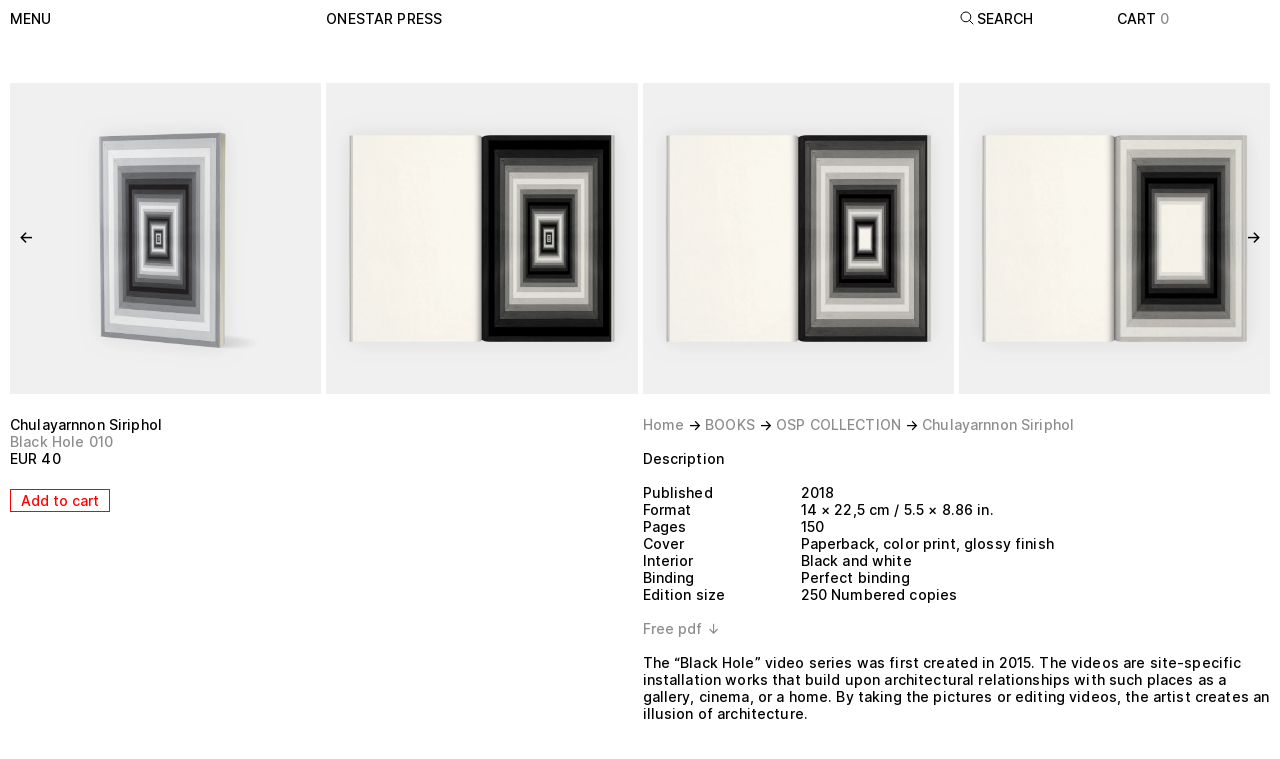

--- FILE ---
content_type: text/html; charset=UTF-8
request_url: https://www.onestarpress.com/products/black-hole-010
body_size: 22462
content:
<!DOCTYPE html><meta data-flight="S2:&quot;react.suspense&quot;
M4:{&quot;id&quot;:&quot;ShopifyProvider-MTM1NDgxMzM5Ng&quot;,&quot;name&quot;:&quot;ShopifyProviderClient&quot;}
M5:{&quot;id&quot;:&quot;LocalCartProvider-LTE0MTQ5ODE3MA&quot;,&quot;name&quot;:&quot;default&quot;}
M6:{&quot;id&quot;:&quot;BrowserRouter-MTQwNjQxNzUyMg&quot;,&quot;name&quot;:&quot;BrowserRouter&quot;}
M7:{&quot;id&quot;:&quot;RouteParamsProvider-LTEwOTgzNjU1MzY&quot;,&quot;name&quot;:&quot;RouteParamsProvider&quot;}
M9:{&quot;id&quot;:&quot;PerformanceMetrics-MTQ2NzA5ODEwMg&quot;,&quot;name&quot;:&quot;PerformanceMetrics&quot;}
J0:[&quot;@1&quot;,[&quot;$&quot;,&quot;$2&quot;,null,{&quot;fallback&quot;:null,&quot;children&quot;:&quot;@3&quot;}],null]
" /><meta data-flight="J1:[&quot;$&quot;,&quot;$2&quot;,null,{&quot;fallback&quot;:[&quot;$&quot;,&quot;div&quot;,null,{&quot;className&quot;:&quot;text-main fixed h-screen w-screen flex items-center justify-center&quot;,&quot;children&quot;:&quot;Loading…&quot;}],&quot;children&quot;:[&quot;$&quot;,&quot;@4&quot;,null,{&quot;shopifyConfig&quot;:{&quot;defaultCountryCode&quot;:&quot;US&quot;,&quot;defaultLanguageCode&quot;:&quot;EN&quot;,&quot;storeDomain&quot;:&quot;onestarpress.myshopify.com&quot;,&quot;storefrontToken&quot;:&quot;5711bb8e158b28f0d7c7b82e9530b8d9&quot;,&quot;storefrontApiVersion&quot;:&quot;2022-07&quot;,&quot;storefrontId&quot;:null},&quot;localization&quot;:{&quot;country&quot;:{&quot;isoCode&quot;:&quot;US&quot;},&quot;language&quot;:{&quot;isoCode&quot;:&quot;EN&quot;},&quot;locale&quot;:&quot;EN-US&quot;},&quot;children&quot;:[[&quot;$&quot;,&quot;@5&quot;,null,{&quot;children&quot;:[&quot;$&quot;,&quot;@6&quot;,null,{&quot;children&quot;:[[&quot;$&quot;,&quot;@7&quot;,null,{&quot;routeParams&quot;:{&quot;handle&quot;:&quot;black-hole-010&quot;},&quot;basePath&quot;:&quot;&quot;,&quot;children&quot;:&quot;@8&quot;}],null]}]}],[&quot;$&quot;,&quot;@9&quot;,null,{}],false,&quot;@a&quot;]}]}]
" /><!DOCTYPE html><html lang="en"><head>
    <meta charset="UTF-8" />
    <link rel="icon" type="image/png" sizes="16x16" href="/favicon.png" />
    <meta name="viewport" content="width=device-width,initial-scale=1.0,maximum-scale=1" />
    <title></title>
    
    <link rel="preconnect" href="https://cdn.shopify.com" />
    <link rel="preconnect" href="https://shop.app/" />
    <link rel="preconnect" href="https://oxygenator.myshopify.com/" />
    
    <link rel="stylesheet" href="/assets/index.78e4b0f1.css">
  </head><body><div id="root"><!--$?--><template id="B:0"></template><!--/$--></div></body></html><script type="module" src="/assets/index.1ec44e23.js" async=""></script><div hidden id="S:0"><template id="P:1"></template><!--$?--><template id="B:1"></template><!--/$--></div><div hidden id="S:1"><!--$?--><template id="B:2"></template><div class="text-main fixed h-screen w-screen flex items-center justify-center">Loading…</div><!--/$--></div><script>function $RS(a,b){a=document.getElementById(a);b=document.getElementById(b);for(a.parentNode.removeChild(a);a.firstChild;)b.parentNode.insertBefore(a.firstChild,b);b.parentNode.removeChild(b)};$RS("S:1","P:1")</script><script>function $RC(a,b){a=document.getElementById(a);b=document.getElementById(b);b.parentNode.removeChild(b);if(a){a=a.previousSibling;var f=a.parentNode,c=a.nextSibling,e=0;do{if(c&&8===c.nodeType){var d=c.data;if("/$"===d)if(0===e)break;else e--;else"$"!==d&&"$?"!==d&&"$!"!==d||e++}d=c.nextSibling;f.removeChild(c);c=d}while(c);for(;b.firstChild;)f.insertBefore(b.firstChild,c);a.data="$";a._reactRetry&&a._reactRetry()}};$RC("B:0","S:0")</script><div hidden id="S:3"><template id="P:4"></template><template id="P:5"></template></div><meta data-flight="Mb:{&quot;id&quot;:&quot;AnalyticsErrorBoundary-LTI5ODMzNTQzNw&quot;,&quot;name&quot;:&quot;default&quot;}
Mc:{&quot;id&quot;:&quot;ShopifyAnalytics-ODIwMTY3NTUw&quot;,&quot;name&quot;:&quot;ShopifyAnalyticsClient&quot;}
Ja:[&quot;$&quot;,&quot;@b&quot;,null,{&quot;children&quot;:[&quot;$&quot;,&quot;@c&quot;,null,{&quot;cookieDomain&quot;:&quot;onestarpress.myshopify.com&quot;}]}]
" /><div hidden id="S:5"></div><script>$RS("S:5","P:5")</script><meta data-flight="Md:{&quot;id&quot;:&quot;MenuNavGroupDialog-ODc1OTQ2Mzc2&quot;,&quot;name&quot;:&quot;default&quot;}
Me:{&quot;id&quot;:&quot;Link-MTg3Mzk2NTE5MQ&quot;,&quot;name&quot;:&quot;Link&quot;}
Mf:{&quot;id&quot;:&quot;SearchNavGroup-MTgzMzQ1NjUyOA&quot;,&quot;name&quot;:&quot;default&quot;}
M10:{&quot;id&quot;:&quot;HeaderActionsNew-MTM0MTQ1MTEyOQ&quot;,&quot;name&quot;:&quot;default&quot;}
M11:{&quot;id&quot;:&quot;ProductOptionsProvider-MTQ3MzE0NzI3MQ&quot;,&quot;name&quot;:&quot;ProductOptionsProvider&quot;}
M12:{&quot;id&quot;:&quot;Gallery-NzE4ODExMDEx&quot;,&quot;name&quot;:&quot;default&quot;}
M13:{&quot;id&quot;:&quot;Widget-MTQ4NDg0NzgyMw&quot;,&quot;name&quot;:&quot;default&quot;}
M15:{&quot;id&quot;:&quot;Head-LTQwMjUxNzY2MA&quot;,&quot;name&quot;:&quot;Head&quot;}
M16:{&quot;id&quot;:&quot;LegalsFooterGroupDialog-LTIxMTAyNzM3NA&quot;," /><meta data-flight="&quot;name&quot;:&quot;default&quot;}
M17:{&quot;id&quot;:&quot;Cookies-LTU4MTgyOTM5Mg&quot;,&quot;name&quot;:&quot;default&quot;}
" /><meta data-flight="J8:[[&quot;$&quot;,&quot;div&quot;,null,{&quot;className&quot;:&quot;absolute top-0 left-0&quot;,&quot;children&quot;:[&quot;$&quot;,&quot;a&quot;,null,{&quot;href&quot;:&quot;#mainContent&quot;,&quot;className&quot;:&quot;sr-only focus:not-sr-only focus:block&quot;,&quot;children&quot;:&quot;Skip to content&quot;}]}],[&quot;$&quot;,&quot;header&quot;,null,{&quot;className&quot;:&quot;fixed top-0 left-0 z-50 w-full p-10 bg-white&quot;,&quot;role&quot;:&quot;banner&quot;,&quot;children&quot;:[&quot;$&quot;,&quot;nav&quot;,null,{&quot;className&quot;:&quot;relative flex justify-between lg:grid grid-cols-8 gap-5&quot;,&quot;children&quot;:[[&quot;$&quot;,&quot;div&quot;,null,{&quot;className&quot;:&quot;relative z-10 lg:col-span-2&quot;,&quot;children&quot;:[&quot;$&quot;,&quot;@d&quot;,null,{&quot;data&quot;:{&quot;contacts&quot;:{&quot;address&quot;:{&quot;link&quot;:&quot;https://www.google.com/maps/place/49+Rue+Albert,+75013+Paris/@48.8258668,2.3716515,17z/data=!3m1!4b1!4m5!3m4!1s0x47e672258c1ac475:0x48718ea73e4b7080!8m2!3d48.8258668!4d2.3716515?hl=fr&quot;,&quot;text&quot;:&quot;49 rue Albert\n75013 Paris, France&quot;,&quot;title&quot;:&quot;Open by appointment&quot;},&quot;email&quot;:&quot;info@onestarpress.com&quot;,&quot;instagram&quot;:{&quot;_type&quot;:&quot;linkExternal&quot;,&quot;newWindow&quot;:true,&quot;title&quot;:&quot;$@onestarpress&quot;,&quot;url&quot;:&quot;https://www.instagram.com/onestarpress/&quot;},&quot;tel&quot;:&quot;33 6 63 01 22 87&quot;,&quot;tsbInstagram&quot;:{&quot;_type&quot;:&quot;linkExternal&quot;,&quot;newWindow&quot;:true,&quot;title&quot;:&quot;$@threestarbooks&quot;,&quot;url&quot;:&quot;https://www.instagram.com/threestarbooks/&quot;}},&quot;productCategories&quot;:[{&quot;_key&quot;:&quot;9deee54cfa3e&quot;,&quot;links&quot;:[{&quot;slug&quot;:&quot;collections/books&quot;,&quot;tag&quot;:null,&quot;title&quot;:&quot;BOOKS&quot;},{&quot;slug&quot;:&quot;collections/osp-collection&quot;,&quot;tag&quot;:null,&quot;title&quot;:&quot;OSP COLLECTION&quot;},{&quot;slug&quot;:&quot;collections/special-editions&quot;,&quot;tag&quot;:null,&quot;title&quot;:&quot;SPECIAL EDITIONS&quot;}],&quot;title&quot;:&quot;Books&quot;},{&quot;_key&quot;:&quot;1aa3219c3012&quot;,&quot;links&quot;:[{&quot;slug&quot;:&quot;collections/prints-multiples&quot;,&quot;tag&quot;:null,&quot;title&quot;:&quot;PRINTS &amp; MULTIPLES&quot;},{&quot;slug&quot;:&quot;collections/prints&quot;,&quot;tag&quot;:null,&quot;title&quot;:&quot;PRINTS&quot;},{&quot;slug&quot;:&quot;collections/photos&quot;,&quot;tag&quot;:null,&quot;title&quot;:&quot;PHOTOS&quot;},{&quot;slug&quot;:&quot;collections/portfolios&quot;,&quot;tag&quot;:null,&quot;title&quot;:&quot;PORTFOLIOS&quot;},{&quot;slug&quot;:&quot;collections/posters&quot;,&quot;tag&quot;:null,&quot;title&quot;:&quot;POSTERS&quot;},{&quot;slug&quot;:&quot;collections/multiples&quot;,&quot;tag&quot;:null,&quot;title&quot;:&quot;MULTIPLES&quot;},{&quot;slug&quot;:&quot;collections/chairs&quot;,&quot;tag&quot;:null,&quot;title&quot;:&quot;CHAIRS&quot;},{&quot;slug&quot;:&quot;collections/bookshelves&quot;,&quot;tag&quot;:null,&quot;title&quot;:&quot;BOOKSHELVES&quot;}],&quot;title&quot;:&quot;Prints &amp; Multiples&quot;},{&quot;_key&quot;:&quot;516b16d1fe3a&quot;,&quot;links&quot;:[{&quot;slug&quot;:&quot;collections/unique-works&quot;,&quot;tag&quot;:null,&quot;title&quot;:&quot;UNIQUE WORKS&quot;}],&quot;title&quot;:&quot;Unique works&quot;}]}}]}],[&quot;$&quot;,&quot;div&quot;,null,{&quot;className&quot;:&quot;hidden lg:block lg:col-span-4&quot;,&quot;children&quot;:[&quot;$&quot;,&quot;@e&quot;,null,{&quot;to&quot;:&quot;/&quot;,&quot;className&quot;:&quot;link--nav !w-full&quot;,&quot;children&quot;:&quot;onestar press&quot;}]}],[&quot;$&quot;,&quot;div&quot;,null,{&quot;className&quot;:&quot;hidden lg:block lg:col-span-1&quot;,&quot;children&quot;:[&quot;$&quot;,&quot;@f&quot;,null,{}]}],[&quot;$&quot;,&quot;div&quot;,null,{&quot;className&quot;:&quot;relative z-10 z-10&quot;,&quot;children&quot;:[&quot;$&quot;,&quot;@10&quot;,null,{&quot;cart&quot;:[{&quot;artistName&quot;:&quot;Miti Ruangkritya&quot;,&quot;slug&quot;:&quot;1-square-metre-of-soil&quot;},{&quot;artistName&quot;:&quot;Carter Mull&quot;,&quot;slug&quot;:&quot;10-original-collages&quot;},{&quot;artistName&quot;:&quot;Marina Abramović&quot;,&quot;slug&quot;:&quot;100-pisama-100-letters&quot;},{&quot;artistName&quot;:&quot;Aleksandra Mir&quot;,&quot;slug&quot;:&quot;105-selected-details-from-the-sharpie-drawings-2003-2006&quot;},{&quot;artistName&quot;:&quot;Honza Zamojski&quot;,&quot;slug&quot;:&quot;112358&quot;},{&quot;artistName&quot;:&quot;Honza Zamojski&quot;,&quot;slug&quot;:&quot;112358-onestar-show&quot;},{&quot;artistName&quot;:&quot;John Tremblay&quot;,&quot;slug&quot;:&quot;149-business-cards&quot;},{&quot;artistName&quot;:&quot;Rossella Biscotti&quot;,&quot;slug&quot;:&quot;168-sections-of-a-human-brain&quot;},{&quot;artistName&quot;:&quot;Dominique Gonzalez-Foerster&quot;,&quot;slug&quot;:&quot;1887-splendide-hotel&quot;},{&quot;artistName&quot;:&quot;Angelo Plessas&quot;,&quot;slug&quot;:&quot;2001-2003&quot;},{&quot;artistName&quot;:&quot;Rafaël Rozendaal&quot;,&quot;slug&quot;:&quot;21-moustaches&quot;},{&quot;artistName&quot;:&quot;Alexander May&quot;,&quot;slug&quot;:&quot;2218-5-cm-87342-in&quot;},{&quot;artistName&quot;:&quot;Beat Streuli&quot;,&quot;slug&quot;:&quot;23-04-2001&quot;},{&quot;artistName&quot;:&quot;Matthew Dickman&quot;,&quot;slug&quot;:&quot;24-hours&quot;},{&quot;artistName&quot;:&quot;Matthew Dickman&quot;,&quot;slug&quot;:&quot;24-hours-drawings&quot;},{&quot;artistName&quot;:&quot;Elvire Bonduelle&quot;,&quot;slug&quot;:&quot;3-shapes&quot;},{&quot;artistName&quot;:&quot;Karl Holmqvist&quot;,&quot;slug&quot;:&quot;300574r540n3574r&quot;},{&quot;artistName&quot;:&quot;Sam Samore&quot;,&quot;slug&quot;:&quot;38-ruminations-by-max-henry&quot;},{&quot;artistName&quot;:&quot;Jonathan Monk&quot;,&quot;slug&quot;:&quot;55-5&quot;},{&quot;artistName&quot;:&quot;Various Artists&quot;,&quot;slug&quot;:&quot;55-onestar-press-posters-for-the-untitled-art-fairs-2014-2018&quot;},{&quot;artistName&quot;:&quot;Hsia-Fei Chang&quot;,&quot;slug&quot;:&quot;82-avenue-de-clichy&quot;},{&quot;artistName&quot;:&quot;Stefan Brecht&quot;,&quot;slug&quot;:&quot;8th-avenue&quot;},{&quot;artistName&quot;:&quot;Mircea Cantor&quot;,&quot;slug&quot;:&quot;9110&quot;},{&quot;artistName&quot;:&quot;Harrell Fletcher&quot;,&quot;slug&quot;:&quot;a-childrens-book-of-farming-in-le-cateau-cambresis&quot;},{&quot;artistName&quot;:&quot;Ignacio Uriarte&quot;,&quot;slug&quot;:&quot;a-horizontal-expansion&quot;},{&quot;artistName&quot;:&quot;Sam Durant&quot;,&quot;slug&quot;:&quot;a-not-so-simple-case-for-torture&quot;},{&quot;artistName&quot;:&quot;Lawrence Weiner&quot;,&quot;slug&quot;:&quot;a-respite-at-some-point-asap&quot;},{&quot;artistName&quot;:&quot;Daniel Eatock&quot;,&quot;slug&quot;:&quot;a-selection-of-150-concept-spaziale&quot;},{&quot;artistName&quot;:&quot;Heidie Giannotti&quot;,&quot;slug&quot;:&quot;a-tale-of-a-maiden-or-two-an-animal-streak&quot;},{&quot;artistName&quot;:&quot;Laura Resen&quot;,&quot;slug&quot;:&quot;against-fear-of-night&quot;},{&quot;artistName&quot;:&quot;Harvey Benge&quot;,&quot;slug&quot;:&quot;aide-memoire&quot;},{&quot;artistName&quot;:&quot;Leopold Kessler&quot;,&quot;slug&quot;:&quot;akademiekabel&quot;},{&quot;artistName&quot;:&quot;Leopold Kessler&quot;,&quot;slug&quot;:&quot;akademiekabel-photo&quot;},{&quot;artistName&quot;:&quot;Zbigniew Libera&quot;,&quot;slug&quot;:&quot;album-des-kzl-lego&quot;},{&quot;artistName&quot;:&quot;Mary Ellen Carroll&quot;,&quot;slug&quot;:&quot;all-the-men-who-think-they-can-be-me&quot;},{&quot;artistName&quot;:&quot;Dan Walsh&quot;,&quot;slug&quot;:&quot;almanac&quot;},{&quot;artistName&quot;:&quot;Frédéric Bruly Bouabré&quot;,&quot;slug&quot;:&quot;alphabet-bete-pictograms&quot;},{&quot;artistName&quot;:&quot;Heimo Zobernig&quot;,&quot;slug&quot;:&quot;ambient-of-aesthetics&quot;},{&quot;artistName&quot;:&quot;Liam Gillick &amp; Sean Dack&quot;,&quot;slug&quot;:&quot;anna-sanders-films-identity-spot&quot;},{&quot;artistName&quot;:&quot;Kolkoz&quot;,&quot;slug&quot;:&quot;arab-portraits&quot;},{&quot;artistName&quot;:&quot;Tam Ochiai&quot;,&quot;slug&quot;:&quot;architecture-sculpture-something&quot;},{&quot;artistName&quot;:&quot;Paolo Chiasera&quot;,&quot;slug&quot;:&quot;archivio-zarathustra&quot;},{&quot;artistName&quot;:&quot;Elvire Bonduelle&quot;,&quot;slug&quot;:&quot;art-le-joli-et-le-fonctionnel&quot;},{&quot;artistName&quot;:&quot;Jonas Mekas&quot;,&quot;slug&quot;:&quot;artists-book&quot;},{&quot;artistName&quot;:&quot;Jonas Mekas&quot;,&quot;slug&quot;:&quot;artists-book-special-edition&quot;},{&quot;artistName&quot;:&quot;Noritoshi Hirakawa&quot;,&quot;slug&quot;:&quot;as-inevitable-story-as-coincidence&quot;},{&quot;artistName&quot;:&quot;Lawrence Weiner&quot;,&quot;slug&quot;:&quot;as-often-as-not&quot;},{&quot;artistName&quot;:&quot;Anna Jermolaewa&quot;,&quot;slug&quot;:&quot;ass-peeping&quot;},{&quot;artistName&quot;:&quot;Navid Nuur&quot;,&quot;slug&quot;:&quot;at-this-museum-i-damaged-navid-nuurs-art-i-failed-as-a-visitor&quot;},{&quot;artistName&quot;:&quot;Navid Nuur&quot;,&quot;slug&quot;:&quot;at-this-museum-i-damaged-navid-nuurs-art-i-failed-as-a-visitor-multiple&quot;},{&quot;artistName&quot;:&quot;Daniel Gordon&quot;,&quot;slug&quot;:&quot;au-bon-marche-photos&quot;},{&quot;artistName&quot;:&quot;Vibeke Tandberg&quot;,&quot;slug&quot;:&quot;aw-abstractions&quot;},{&quot;artistName&quot;:&quot;Olaf Nicolai&quot;,&quot;slug&quot;:&quot;ballack&quot;},{&quot;artistName&quot;:&quot;Olaf Nicolai&quot;,&quot;slug&quot;:&quot;ballack-1-4&quot;},{&quot;artistName&quot;:&quot;Adrian Williams&quot;,&quot;slug&quot;:&quot;batsong-rehearsals-for-an-audioplay&quot;},{&quot;artistName&quot;:&quot;Jason Dodge&quot;,&quot;slug&quot;:&quot;between-whistle&quot;},{&quot;artistName&quot;:&quot;Liz Cohen&quot;,&quot;slug&quot;:&quot;bills-box&quot;},{&quot;artistName&quot;:&quot;Anna Parkina&quot;,&quot;slug&quot;:&quot;biryulevo&quot;},{&quot;artistName&quot;:&quot;Chulayarnnon Siriphol&quot;,&quot;slug&quot;:&quot;black-hole-010&quot;},{&quot;artistName&quot;:&quot;Jonathan Monk&quot;,&quot;slug&quot;:&quot;black-white-coloured-self-portraits&quot;},{&quot;artistName&quot;:&quot;B. Wurtz&quot;,&quot;slug&quot;:&quot;blocks&quot;},{&quot;artistName&quot;:&quot;Jonathan Monk&quot;,&quot;slug&quot;:&quot;book-stacks&quot;},{&quot;artistName&quot;:&quot;Jonathan Monk&quot;,&quot;slug&quot;:&quot;boook&quot;},{&quot;artistName&quot;:&quot;Jonathan Monk&quot;,&quot;slug&quot;:&quot;booooooooook&quot;},{&quot;artistName&quot;:&quot;Gabriel Kuri&quot;,&quot;slug&quot;:&quot;bottled-water-branded-water-poster-series&quot;},{&quot;artistName&quot;:&quot;Jakob+MacFarlane&quot;,&quot;slug&quot;:&quot;breathing-wall&quot;},{&quot;artistName&quot;:&quot;Jean-Pierre Bertrand&quot;,&quot;slug&quot;:&quot;cadrer-en-blinde&quot;},{&quot;artistName&quot;:&quot;Elvire Bonduelle&quot;,&quot;slug&quot;:&quot;cale-wedge&quot;},{&quot;artistName&quot;:&quot;Jonathan Monk&quot;,&quot;slug&quot;:&quot;call-weighting-paper-white-bronze-version&quot;},{&quot;artistName&quot;:&quot;Gwen Smith&quot;,&quot;slug&quot;:&quot;cancer&quot;},{&quot;artistName&quot;:&quot;Christophe Brunnquell&quot;,&quot;slug&quot;:&quot;carnaval-4&quot;},{&quot;artistName&quot;:&quot;Terri Weifenbach&quot;,&quot;slug&quot;:&quot;centers-of-gravity&quot;},{&quot;artistName&quot;:&quot;Terri Weifenbach&quot;,&quot;slug&quot;:&quot;centers-of-gravity-portfolio&quot;},{&quot;artistName&quot;:&quot;Brenna Murphy&quot;,&quot;slug&quot;:&quot;central-lattice-sequence&quot;},{&quot;artistName&quot;:&quot;Skip Arnold&quot;,&quot;slug&quot;:&quot;china&quot;},{&quot;artistName&quot;:&quot;Michael Rakowitz&quot;,&quot;slug&quot;:&quot;circumventions&quot;},{&quot;artistName&quot;:&quot;Nathan Carter&quot;,&quot;slug&quot;:&quot;clandestine-radios-and-concealed-kitchens&quot;},{&quot;artistName&quot;:&quot;Alison Knowles&quot;,&quot;slug&quot;:&quot;clear-skies-all-week&quot;},{&quot;artistName&quot;:&quot;Diego Marcon&quot;,&quot;slug&quot;:&quot;cloud-studies&quot;},{&quot;artistName&quot;:&quot;Giasco Bertoli&quot;,&quot;slug&quot;:&quot;clouds-dont-care&quot;},{&quot;artistName&quot;:&quot;Tadej Pogacar&quot;,&quot;slug&quot;:&quot;code-red&quot;},{&quot;artistName&quot;:&quot;Chris Plytas&quot;,&quot;slug&quot;:&quot;collection&quot;},{&quot;artistName&quot;:&quot;Matthias Herrmann&quot;,&quot;slug&quot;:&quot;collections&quot;},{&quot;artistName&quot;:&quot;Claude Closky&quot;,&quot;slug&quot;:&quot;coloriage&quot;},{&quot;artistName&quot;:&quot;Pierre Bismuth&quot;,&quot;slug&quot;:&quot;coming-soon&quot;},{&quot;artistName&quot;:&quot;Gabriel Kuri&quot;,&quot;slug&quot;:&quot;consummation-breakdown&quot;},{&quot;artistName&quot;:&quot;Tim Maul&quot;,&quot;slug&quot;:&quot;conversations&quot;},{&quot;artistName&quot;:&quot;Jimmy Raskin&quot;,&quot;slug&quot;:&quot;corner-jump&quot;},{&quot;artistName&quot;:&quot;John Gossage&quot;,&quot;slug&quot;:&quot;correction-number-one&quot;},{&quot;artistName&quot;:&quot;Miguel Calderon&quot;,&quot;slug&quot;:&quot;crack&quot;},{&quot;artistName&quot;:&quot;John Gossage&quot;,&quot;slug&quot;:&quot;dance-card-vol2&quot;},{&quot;artistName&quot;:&quot;Daniel Gordon&quot;,&quot;slug&quot;:&quot;daniel-gordon-plants-store&quot;},{&quot;artistName&quot;:&quot;Elodie Lachaud&quot;,&quot;slug&quot;:&quot;davides-dress-does-not-exist&quot;},{&quot;artistName&quot;:&quot;Margaret Lee&quot;,&quot;slug&quot;:&quot;de-da-do-da&quot;},{&quot;artistName&quot;:&quot;Margaret Lee&quot;,&quot;slug&quot;:&quot;de-da-do-da-poster&quot;},{&quot;artistName&quot;:&quot;Mika Tajima&quot;,&quot;slug&quot;:&quot;deal-or-no-deal&quot;},{&quot;artistName&quot;:&quot;Lawrence Weiner&quot;,&quot;slug&quot;:&quot;deep-blue-sky-light-blue-sky&quot;},{&quot;artistName&quot;:&quot;Lawrence Weiner&quot;,&quot;slug&quot;:&quot;deep-blue-sky-light-blue-sky-2&quot;},{&quot;artistName&quot;:&quot;George Dupin&quot;,&quot;slug&quot;:&quot;des-actualites-cahiers-n1-a-12&quot;},{&quot;artistName&quot;:&quot;Richard Dailey&quot;,&quot;slug&quot;:&quot;details-private-parts-in-public-spaces&quot;},{&quot;artistName&quot;:&quot;Isabell Heimerdinger&quot;,&quot;slug&quot;:&quot;detour&quot;},{&quot;artistName&quot;:&quot;Pratchaya Phinthong&quot;,&quot;slug&quot;:&quot;disasters&quot;},{&quot;artistName&quot;:&quot;Kolkoz&quot;,&quot;slug&quot;:&quot;do-it-yourself&quot;},{&quot;artistName&quot;:&quot;Aleksandra Mir&quot;,&quot;slug&quot;:&quot;do-it-yourself-kit&quot;},{&quot;artistName&quot;:&quot;Rirkrit Tiravanija&quot;,&quot;slug&quot;:&quot;do-not-ever-work&quot;},{&quot;artistName&quot;:&quot;Rirkrit Tiravanija&quot;,&quot;slug&quot;:&quot;do-not-ever-work-chair&quot;},{&quot;artistName&quot;:&quot;Rirkrit Tiravanija&quot;,&quot;slug&quot;:&quot;do-not-ever-work-poster&quot;},{&quot;artistName&quot;:&quot;Leon Golub&quot;,&quot;slug&quot;:&quot;dog&quot;},{&quot;artistName&quot;:&quot;Mai Ueda&quot;,&quot;slug&quot;:&quot;domain-poems&quot;},{&quot;artistName&quot;:&quot;Matthew Brannon&quot;,&quot;slug&quot;:&quot;dont-take-my-word-for-it&quot;},{&quot;artistName&quot;:&quot;Fabrice Gygi&quot;,&quot;slug&quot;:&quot;drawings-and-linocuts-84-97-volume-1&quot;},{&quot;artistName&quot;:&quot;Max Neuhaus&quot;,&quot;slug&quot;:&quot;ears&quot;},{&quot;artistName&quot;:&quot;Magali Reus&quot;,&quot;slug&quot;:&quot;effects&quot;},{&quot;artistName&quot;:&quot;Radek Community&quot;,&quot;slug&quot;:&quot;egalite&quot;},{&quot;artistName&quot;:&quot;Jonathan Monk&quot;,&quot;slug&quot;:&quot;eleven-white-boetti-spines&quot;},{&quot;artistName&quot;:&quot;Ryan Gander&quot;,&quot;slug&quot;:&quot;emery-omit-mono&quot;},{&quot;artistName&quot;:&quot;Lawrence Weiner&quot;,&quot;slug&quot;:&quot;empowerment-cannot-be-translated-as-entitlement&quot;},{&quot;artistName&quot;:&quot;Robert Barry&quot;,&quot;slug&quot;:&quot;enough&quot;},{&quot;artistName&quot;:&quot;Barthélémy Toguo&quot;,&quot;slug&quot;:&quot;eroticotoguo&quot;},{&quot;artistName&quot;:&quot;Eric Hattan&quot;,&quot;slug&quot;:&quot;et-moi-et-moi-et-moi&quot;},{&quot;artistName&quot;:&quot;Dominique Gonzalez-Foerster&quot;,&quot;slug&quot;:&quot;euqinimod-posters&quot;},{&quot;artistName&quot;:&quot;Daniel Baker&quot;,&quot;slug&quot;:&quot;ex-libris&quot;},{&quot;artistName&quot;:&quot;Marie José Burki&quot;,&quot;slug&quot;:&quot;exposure-night&quot;},{&quot;artistName&quot;:&quot;Josh Smith&quot;,&quot;slug&quot;:&quot;faces-4&quot;},{&quot;artistName&quot;:&quot;Josh Smith&quot;,&quot;slug&quot;:&quot;faces-4-photo&quot;},{&quot;artistName&quot;:&quot;Tina Barney &amp; Dianna Ilk&quot;,&quot;slug&quot;:&quot;family-portraits&quot;},{&quot;artistName&quot;:&quot;Ebecho Muslimova&quot;,&quot;slug&quot;:&quot;fatebe-hot-air-balloon&quot;},{&quot;artistName&quot;:&quot;Ebecho Muslimova&quot;,&quot;slug&quot;:&quot;fatebe-prints&quot;},{&quot;artistName&quot;:&quot;Ebecho Muslimova&quot;,&quot;slug&quot;:&quot;fatebe-volume-1&quot;},{&quot;artistName&quot;:&quot;Rirkrit Tiravanija&quot;,&quot;slug&quot;:&quot;fear-eats-the-soul&quot;},{&quot;artistName&quot;:&quot;Kate Costello&quot;,&quot;slug&quot;:&quot;fears-and-accessories&quot;},{&quot;artistName&quot;:&quot;Ruby Sky Stiler&quot;,&quot;slug&quot;:&quot;figures-fragments-and-open-forms-arranged-for-this-book&quot;},{&quot;artistName&quot;:&quot;Renaud Auguste-Dormeuil&quot;,&quot;slug&quot;:&quot;fin-de-representation&quot;},{&quot;artistName&quot;:&quot;Marlie Mul, Constantin Luser, Yngve Holen&quot;,&quot;slug&quot;:&quot;fishfinder&quot;},{&quot;artistName&quot;:&quot;Daniel Gordon&quot;,&quot;slug&quot;:&quot;flowers-and-shadows&quot;},{&quot;artistName&quot;:&quot;R&amp;Sie.D_B:L (François Roche)&quot;,&quot;slug&quot;:&quot;flux&quot;},{&quot;artistName&quot;:&quot;Studio for Propositional Cinema&quot;,&quot;slug&quot;:&quot;focal-vocabulary-index-lexical-items-20132018&quot;},{&quot;artistName&quot;:&quot;Carter Mull&quot;,&quot;slug&quot;:&quot;folio-a&quot;},{&quot;artistName&quot;:&quot;Pierre Bismuth&quot;,&quot;slug&quot;:&quot;following-the-right-hand-of-marilyn-monroe&quot;},{&quot;artistName&quot;:&quot;Slavica Perkovic&quot;,&quot;slug&quot;:&quot;forever&quot;},{&quot;artistName&quot;:&quot;Jonathan Monk&quot;,&quot;slug&quot;:&quot;from-the-year-i-was-born-until-the-year-i-left-america&quot;},{&quot;artistName&quot;:&quot;C. Hanson &amp; H. Sonnenberg&quot;,&quot;slug&quot;:&quot;fruit-bowls-and-hockey-fights&quot;},{&quot;artistName&quot;:&quot;Erica Baum&quot;,&quot;slug&quot;:&quot;giraffe-on-some-sky-and-clouds&quot;},{&quot;artistName&quot;:&quot;Irwin Group&quot;,&quot;slug&quot;:&quot;golden-smile&quot;},{&quot;artistName&quot;:&quot;Yonatan Vinitsky&quot;,&quot;slug&quot;:&quot;good-to-see-you-sir-junior-size-back-painting&quot;},{&quot;artistName&quot;:&quot;Eugen Gomringer&quot;,&quot;slug&quot;:&quot;grammatische-konfession-confession-grammaticale&quot;},{&quot;artistName&quot;:&quot;Zerek Kempf &amp; Joe Winter&quot;,&quot;slug&quot;:&quot;having-in-vain-tried-words&quot;},{&quot;artistName&quot;:&quot;A. L. Steiner&quot;,&quot;slug&quot;:&quot;help-me&quot;},{&quot;artistName&quot;:&quot;Philippe Buschinger&quot;,&quot;slug&quot;:&quot;histoires&quot;},{&quot;artistName&quot;:&quot;Jason Dodge&quot;,&quot;slug&quot;:&quot;homing-pigeons&quot;},{&quot;artistName&quot;:&quot;Justin Beal&quot;,&quot;slug&quot;:&quot;hot-house&quot;},{&quot;artistName&quot;:&quot;Samit Das&quot;,&quot;slug&quot;:&quot;hotel-new-bengal&quot;},{&quot;artistName&quot;:&quot;Honza Zamojski&quot;,&quot;slug&quot;:&quot;how-to-color-the-monument&quot;},{&quot;artistName&quot;:&quot;Honza Zamojski&quot;,&quot;slug&quot;:&quot;how-to-make-a-monument&quot;},{&quot;artistName&quot;:&quot;Ansuya Blom&quot;,&quot;slug&quot;:&quot;i-have-trampled-under-foot&quot;},{&quot;artistName&quot;:&quot;Sam Samore&quot;,&quot;slug&quot;:&quot;i-need-fear-for-sex&quot;},{&quot;artistName&quot;:&quot;Garth Weiser&quot;,&quot;slug&quot;:&quot;i-wouldnt-have-worn-mascara&quot;},{&quot;artistName&quot;:&quot;Rafaël Rozendaal&quot;,&quot;slug&quot;:&quot;iamveryverysorrycom&quot;},{&quot;artistName&quot;:&quot;Elizabeth Jaeger&quot;,&quot;slug&quot;:&quot;in-case-of-fire&quot;},{&quot;artistName&quot;:&quot;Reza Hazare&quot;,&quot;slug&quot;:&quot;in-exile&quot;},{&quot;artistName&quot;:&quot;Wolfgang Berkowski&quot;,&quot;slug&quot;:&quot;incidental-arrangements&quot;},{&quot;artistName&quot;:&quot;Jean-Michel Alberola&quot;,&quot;slug&quot;:&quot;instructions-aux-domestiques&quot;},{&quot;artistName&quot;:&quot;Jean-Michel Alberola&quot;,&quot;slug&quot;:&quot;instructions-aux-domestiques-print&quot;},{&quot;artistName&quot;:&quot;Armen Eloyan&quot;,&quot;slug&quot;:&quot;interdependent-relations&quot;},{&quot;artistName&quot;:&quot;Armen Eloyan&quot;,&quot;slug&quot;:&quot;interdependent-relations-drawings&quot;},{&quot;artistName&quot;:&quot;Siegrun Appelt&quot;,&quot;slug&quot;:&quot;interieurs&quot;},{&quot;artistName&quot;:&quot;Daniel Gordon&quot;,&quot;slug&quot;:&quot;intermissions&quot;},{&quot;artistName&quot;:&quot;Tam Ochiai&quot;,&quot;slug&quot;:&quot;itinerary-non&quot;},{&quot;artistName&quot;:&quot;Various Artists&quot;,&quot;slug&quot;:&quot;je-veux&quot;},{&quot;artistName&quot;:&quot;Sébastien de Ganay&quot;,&quot;slug&quot;:&quot;killing-time&quot;},{&quot;artistName&quot;:&quot;Pierre Alferi&quot;,&quot;slug&quot;:&quot;la-berceuse-de-broadway&quot;},{&quot;artistName&quot;:&quot;Hsia-Fei Chang&quot;,&quot;slug&quot;:&quot;la-biographie-de-sandra&quot;},{&quot;artistName&quot;:&quot;François Morellet&quot;,&quot;slug&quot;:&quot;la-chute-des-angles-n2&quot;},{&quot;artistName&quot;:&quot;Frédéric Bruly Bouabré&quot;,&quot;slug&quot;:&quot;la-methodologie&quot;},{&quot;artistName&quot;:&quot;Paolo Canevari&quot;,&quot;slug&quot;:&quot;landscape&quot;},{&quot;artistName&quot;:&quot;Jennifer Allora &amp; Guillermo Calzadilla&quot;,&quot;slug&quot;:&quot;large-image-allora-calzadilla&quot;},{&quot;artistName&quot;:&quot;Chloe Piene&quot;,&quot;slug&quot;:&quot;large-image-chloe-piene&quot;},{&quot;artistName&quot;:&quot;Christophe Boutin&quot;,&quot;slug&quot;:&quot;large-image-christophe-boutin&quot;},{&quot;artistName&quot;:&quot;Diego Perrone&quot;,&quot;slug&quot;:&quot;large-image-diego-perrone&quot;},{&quot;artistName&quot;:&quot;John Armleder&quot;,&quot;slug&quot;:&quot;large-image-john-armleder&quot;},{&quot;artistName&quot;:&quot;Josh Smith&quot;,&quot;slug&quot;:&quot;large-image-josh-smith&quot;},{&quot;artistName&quot;:&quot;Keren Cytter&quot;,&quot;slug&quot;:&quot;large-image-keren-cytter&quot;},{&quot;artistName&quot;:&quot;Lawrence Weiner&quot;,&quot;slug&quot;:&quot;large-image-lawrence-weiner&quot;},{&quot;artistName&quot;:&quot;Matthew Brannon&quot;,&quot;slug&quot;:&quot;laurence-harvey&quot;},{&quot;artistName&quot;:&quot;Marie Le Mounier&quot;,&quot;slug&quot;:&quot;leaders&quot;},{&quot;artistName&quot;:&quot;Max Neuhaus&quot;,&quot;slug&quot;:&quot;left-ear-ears&quot;},{&quot;artistName&quot;:&quot;Thomas Lélu&quot;,&quot;slug&quot;:&quot;lelu-by&quot;},{&quot;artistName&quot;:&quot;Thomas Lélu&quot;,&quot;slug&quot;:&quot;lelu-by-print&quot;},{&quot;artistName&quot;:&quot;Jean Le Gac&quot;,&quot;slug&quot;:&quot;les-adieux&quot;},{&quot;artistName&quot;:&quot;Elvire Bonduelle&quot;,&quot;slug&quot;:&quot;les-cales&quot;},{&quot;artistName&quot;:&quot;Alain Séchas&quot;,&quot;slug&quot;:&quot;les-pattes-de-laraignee&quot;},{&quot;artistName&quot;:&quot;Agnès Thurnauer&quot;,&quot;slug&quot;:&quot;life-size-portraits&quot;},{&quot;artistName&quot;:&quot;Massimo Bartolini&quot;,&quot;slug&quot;:&quot;light-as-a-bird-not-as-feather&quot;},{&quot;artistName&quot;:&quot;Fabrice Gygi&quot;,&quot;slug&quot;:&quot;linocuts-97-05-volume-2&quot;},{&quot;artistName&quot;:&quot;Anne Frémy&quot;,&quot;slug&quot;:&quot;linvisible-invite&quot;},{&quot;artistName&quot;:&quot;Christoph Draeger&quot;,&quot;slug&quot;:&quot;live-dead&quot;},{&quot;artistName&quot;:&quot;Ryan Gander&quot;,&quot;slug&quot;:&quot;loose-associations-and-other-lectures&quot;},{&quot;artistName&quot;:&quot;Marcel Miracle&quot;,&quot;slug&quot;:&quot;lorganisation-du-monde&quot;},{&quot;artistName&quot;:&quot;Marcel Miracle&quot;,&quot;slug&quot;:&quot;lorganisation-du-monde-multiple&quot;},{&quot;artistName&quot;:&quot;Tim Maul&quot;,&quot;slug&quot;:&quot;lost&quot;},{&quot;artistName&quot;:&quot;Honza Zamojski&quot;,&quot;slug&quot;:&quot;love-letter&quot;},{&quot;artistName&quot;:&quot;Slavs and Tatars&quot;,&quot;slug&quot;:&quot;love-me-love-me-not-changed-names&quot;},{&quot;artistName&quot;:&quot;Slavs and Tatars&quot;,&quot;slug&quot;:&quot;love-me-love-me-not-changed-names-mirror&quot;},{&quot;artistName&quot;:&quot;Harvey Benge&quot;,&quot;slug&quot;:&quot;lucky-box&quot;},{&quot;artistName&quot;:&quot;Bill Beckley&quot;,&quot;slug&quot;:&quot;m-memoir&quot;},{&quot;artistName&quot;:&quot;Cecilia Jurado&quot;,&quot;slug&quot;:&quot;madame-frankie-stein&quot;},{&quot;artistName&quot;:&quot;Honza Zamojski&quot;,&quot;slug&quot;:&quot;magnetism&quot;},{&quot;artistName&quot;:&quot;Piero Golia&quot;,&quot;slug&quot;:&quot;manifest-destiny&quot;},{&quot;artistName&quot;:&quot;Laetitia Benat&quot;,&quot;slug&quot;:&quot;manifestations-posthumes&quot;},{&quot;artistName&quot;:&quot;Michel Sumpf&quot;,&quot;slug&quot;:&quot;many-happy-returns&quot;},{&quot;artistName&quot;:&quot;Heidie Giannotti&quot;,&quot;slug&quot;:&quot;martin-as-a-hans-bellmer-doll&quot;},{&quot;artistName&quot;:&quot;Giasco Bertoli&quot;,&quot;slug&quot;:&quot;maryon-park&quot;},{&quot;artistName&quot;:&quot;Astral Nomads&quot;,&quot;slug&quot;:&quot;maslov-khalfin-blinova-dvinyaninov&quot;},{&quot;artistName&quot;:&quot;Lisa Anne Auerbach&quot;,&quot;slug&quot;:&quot;megasmall&quot;},{&quot;artistName&quot;:&quot;Vier5&quot;,&quot;slug&quot;:&quot;modern-typefaces&quot;},{&quot;artistName&quot;:&quot;Various Artists&quot;,&quot;slug&quot;:&quot;multiple-choice-a-portfolio-selected-by-bob-nickas&quot;},{&quot;artistName&quot;:&quot;Vibeke Tandberg&quot;,&quot;slug&quot;:&quot;mumbles&quot;},{&quot;artistName&quot;:&quot;Mark Themann&quot;,&quot;slug&quot;:&quot;museum-of-installation&quot;},{&quot;artistName&quot;:&quot;Dave Allen&quot;,&quot;slug&quot;:&quot;musical-consequences-a-piano-book-for-children&quot;},{&quot;artistName&quot;:&quot;Anja Smajdek&quot;,&quot;slug&quot;:&quot;my-first-will&quot;},{&quot;artistName&quot;:&quot;Haim Steinbach&quot;,&quot;slug&quot;:&quot;n-o-n&quot;},{&quot;artistName&quot;:&quot;Andreas Angelidakis&quot;,&quot;slug&quot;:&quot;neen-world&quot;},{&quot;artistName&quot;:&quot;Sean Micka&quot;,&quot;slug&quot;:&quot;negotiations&quot;},{&quot;artistName&quot;:&quot;Mark Dion with Bob Braine&quot;,&quot;slug&quot;:&quot;neotropic&quot;},{&quot;artistName&quot;:&quot;Carlos Amorales&quot;,&quot;slug&quot;:&quot;never-say-in-private-what-you-wont-say-in-public&quot;},{&quot;artistName&quot;:&quot;Franck Scurti&quot;,&quot;slug&quot;:&quot;new-balance&quot;},{&quot;artistName&quot;:&quot;Isabell Heimerdinger&quot;,&quot;slug&quot;:&quot;nice&quot;},{&quot;artistName&quot;:&quot;Patrick Phipps&quot;,&quot;slug&quot;:&quot;nice-krisis&quot;},{&quot;artistName&quot;:&quot;Nicole Cherubini&quot;,&quot;slug&quot;:&quot;nightsong&quot;},{&quot;artistName&quot;:&quot;Eric Sadin&quot;,&quot;slug&quot;:&quot;nihon-no-kigo-signes-du-japon&quot;},{&quot;artistName&quot;:&quot;Slavica Perkovic&quot;,&quot;slug&quot;:&quot;nika&quot;},{&quot;artistName&quot;:&quot;Christophe Boutin&quot;,&quot;slug&quot;:&quot;no-expectations&quot;},{&quot;artistName&quot;:&quot;Dan Perjovschi&quot;,&quot;slug&quot;:&quot;non-stop-1991-2006&quot;},{&quot;artistName&quot;:&quot;John Baldessari&quot;,&quot;slug&quot;:&quot;nose-peak&quot;},{&quot;artistName&quot;:&quot;Bernard Heidsieck&quot;,&quot;slug&quot;:&quot;nous-etions-bien-peu&quot;},{&quot;artistName&quot;:&quot;Steve Fagin&quot;,&quot;slug&quot;:&quot;oliver-kahn&quot;},{&quot;artistName&quot;:&quot;Mircea Cantor&quot;,&quot;slug&quot;:&quot;one-for-all&quot;},{&quot;artistName&quot;:&quot;Jonathan Monk&quot;,&quot;slug&quot;:&quot;one-in-one-hundred-child&quot;},{&quot;artistName&quot;:&quot;Robert Barry&quot;,&quot;slug&quot;:&quot;one-page-book&quot;},{&quot;artistName&quot;:&quot;Pierre Huyghe&quot;,&quot;slug&quot;:&quot;one-year-celebration-vol-1&quot;},{&quot;artistName&quot;:&quot;Haim Steinbach&quot;,&quot;slug&quot;:&quot;onestar-assisted&quot;},{&quot;artistName&quot;:&quot;Pierre Bismuth&quot;,&quot;slug&quot;:&quot;onestar-press-coupon-offer&quot;},{&quot;artistName&quot;:&quot;Daniel Gordon&quot;,&quot;slug&quot;:&quot;onions-and-mackerel-detail&quot;},{&quot;artistName&quot;:&quot;Eric Anglès&quot;,&quot;slug&quot;:&quot;open-edition-23&quot;},{&quot;artistName&quot;:&quot;Daniel Gordon&quot;,&quot;slug&quot;:&quot;orchid&quot;},{&quot;artistName&quot;:&quot;Tristano di Robilant&quot;,&quot;slug&quot;:&quot;other-rooms&quot;},{&quot;artistName&quot;:&quot;Christophe Brunnquell&quot;,&quot;slug&quot;:&quot;p-de-p-by-cb&quot;},{&quot;artistName&quot;:&quot;Rudy VanderLans&quot;,&quot;slug&quot;:&quot;pages-from-an-imaginary-book&quot;},{&quot;artistName&quot;:&quot;Nic Guagnini&quot;,&quot;slug&quot;:&quot;painstakingly&quot;},{&quot;artistName&quot;:&quot;Florian Süssmayr&quot;,&quot;slug&quot;:&quot;painting-photography&quot;},{&quot;artistName&quot;:&quot;Tobias Rehberger&quot;,&quot;slug&quot;:&quot;paradise&quot;},{&quot;artistName&quot;:&quot;Tobias Rehberger&quot;,&quot;slug&quot;:&quot;paradise-bookshelf&quot;},{&quot;artistName&quot;:&quot;Parker Ito&quot;,&quot;slug&quot;:&quot;parker-ito&quot;},{&quot;artistName&quot;:&quot;Marco Poloni&quot;,&quot;slug&quot;:&quot;parlermo-noir-yellow&quot;},{&quot;artistName&quot;:&quot;Marylène Negro&quot;,&quot;slug&quot;:&quot;passante&quot;},{&quot;artistName&quot;:&quot;Luca Vitone&quot;,&quot;slug&quot;:&quot;percorsi-privati&quot;},{&quot;artistName&quot;:&quot;Luca Vitone&quot;,&quot;slug&quot;:&quot;percorsi-privati-print&quot;},{&quot;artistName&quot;:&quot;Rokhshad Nourdeh&quot;,&quot;slug&quot;:&quot;perfection-does-not-exist&quot;},{&quot;artistName&quot;:&quot;Jean-Pascal Flavien&quot;,&quot;slug&quot;:&quot;philothee-gaymard-inhabitant-of-the-rietveld-schroder-house&quot;},{&quot;artistName&quot;:&quot;Chloe Piene&quot;,&quot;slug&quot;:&quot;phone-call&quot;},{&quot;artistName&quot;:&quot;Various Artists&quot;,&quot;slug&quot;:&quot;ping-pong-homage-to-boetti-and-gomringer&quot;},{&quot;artistName&quot;:&quot;Sophia Tabatadze&quot;,&quot;slug&quot;:&quot;pirimze&quot;},{&quot;artistName&quot;:&quot;Silvina Arismendi&quot;,&quot;slug&quot;:&quot;planked-boutique&quot;},{&quot;artistName&quot;:&quot;Mikael and Gabriel Levin&quot;,&quot;slug&quot;:&quot;pleasant-if-somewhat-rude-views&quot;},{&quot;artistName&quot;:&quot;John Baldessari&quot;,&quot;slug&quot;:&quot;please&quot;},{&quot;artistName&quot;:&quot;Annika Ström&quot;,&quot;slug&quot;:&quot;please-help-me&quot;},{&quot;artistName&quot;:&quot;Rainer Ganahl&quot;,&quot;slug&quot;:&quot;please-write-your-opinions-on-us-politics&quot;},{&quot;artistName&quot;:&quot;Lucy Bull&quot;,&quot;slug&quot;:&quot;plume&quot;},{&quot;artistName&quot;:&quot;Lucy Bull&quot;,&quot;slug&quot;:&quot;plume-paintings&quot;},{&quot;artistName&quot;:&quot;Seth Price&quot;,&quot;slug&quot;:&quot;poems&quot;},{&quot;artistName&quot;:&quot;Gary Schneider&quot;,&quot;slug&quot;:&quot;portrait-sequences-1975&quot;},{&quot;artistName&quot;:&quot;Daniel Gordon&quot;,&quot;slug&quot;:&quot;portrait-studio&quot;},{&quot;artistName&quot;:&quot;Gary Schneider&quot;,&quot;slug&quot;:&quot;portraits-1975-photos&quot;},{&quot;artistName&quot;:&quot;Jacqueline de Jong&quot;,&quot;slug&quot;:&quot;potato-blues&quot;},{&quot;artistName&quot;:&quot;Liam Gillick&quot;,&quot;slug&quot;:&quot;pourquoi-travailler&quot;},{&quot;artistName&quot;:&quot;Dan Perjovschi&quot;,&quot;slug&quot;:&quot;press-stress-the-print&quot;},{&quot;artistName&quot;:&quot;Hermann Schwartz&quot;,&quot;slug&quot;:&quot;prise-de-tete&quot;},{&quot;artistName&quot;:&quot;Sam Durant&quot;,&quot;slug&quot;:&quot;proposal-for-iraq-war-memorial&quot;},{&quot;artistName&quot;:&quot;Nic Guagnini&quot;,&quot;slug&quot;:&quot;prose&quot;},{&quot;artistName&quot;:&quot;Véronique Aubouy&quot;,&quot;slug&quot;:&quot;proust-lu-n1-n182&quot;},{&quot;artistName&quot;:&quot;Jeff Rian&quot;,&quot;slug&quot;:&quot;purple-years&quot;},{&quot;artistName&quot;:&quot;Christelle Lheureux&quot;,&quot;slug&quot;:&quot;que-des-mensonges&quot;},{&quot;artistName&quot;:&quot;Bruno Serralongue&quot;,&quot;slug&quot;:&quot;rapport-de-forces&quot;},{&quot;artistName&quot;:&quot;Polonca Lovsin&quot;,&quot;slug&quot;:&quot;ready-to-change&quot;},{&quot;artistName&quot;:&quot;Yonatan Vinitsky&quot;,&quot;slug&quot;:&quot;real-life&quot;},{&quot;artistName&quot;:&quot;Irwin Group&quot;,&quot;slug&quot;:&quot;retroprincip-book-series&quot;},{&quot;artistName&quot;:&quot;Max Neuhaus&quot;,&quot;slug&quot;:&quot;right-ear-ears&quot;},{&quot;artistName&quot;:&quot;Monica Haller&quot;,&quot;slug&quot;:&quot;riley-and-his-story&quot;},{&quot;artistName&quot;:&quot;Philippe Buschinger&quot;,&quot;slug&quot;:&quot;rome-invisible&quot;},{&quot;artistName&quot;:&quot;Florian Auer&quot;,&quot;slug&quot;:&quot;rough-surface&quot;},{&quot;artistName&quot;:&quot;Philippe Buschinger&quot;,&quot;slug&quot;:&quot;safari-typographique&quot;},{&quot;artistName&quot;:&quot;Miltos Manetas&quot;,&quot;slug&quot;:&quot;selected-emails&quot;},{&quot;artistName&quot;:&quot;Christophe Boutin&quot;,&quot;slug&quot;:&quot;self-defense-two-points-of-view&quot;},{&quot;artistName&quot;:&quot;Fabrice Gygi&quot;,&quot;slug&quot;:&quot;self-portrait&quot;},{&quot;artistName&quot;:&quot;Lia Perjovschi&quot;,&quot;slug&quot;:&quot;sense-1999-2009&quot;},{&quot;artistName&quot;:&quot;Elein Fleiss&quot;,&quot;slug&quot;:&quot;septembre&quot;},{&quot;artistName&quot;:&quot;Seth Price&quot;,&quot;slug&quot;:&quot;set-price&quot;},{&quot;artistName&quot;:&quot;Ana Prvacki&quot;,&quot;slug&quot;:&quot;shadow-of-sound&quot;},{&quot;artistName&quot;:&quot;Erica Baum&quot;,&quot;slug&quot;:&quot;sightings&quot;},{&quot;artistName&quot;:&quot;Jamelie Hassan&quot;,&quot;slug&quot;:&quot;smurfistan&quot;},{&quot;artistName&quot;:&quot;Mark Borthwick&quot;,&quot;slug&quot;:&quot;social-documentaries-amid-this-pist&quot;},{&quot;artistName&quot;:&quot;Gabriel Kuri&quot;,&quot;slug&quot;:&quot;soft-wave-bookshelf&quot;},{&quot;artistName&quot;:&quot;Claire Fontaine&quot;,&quot;slug&quot;:&quot;some-instructions-for-the-sharing-of-private-property&quot;},{&quot;artistName&quot;:&quot;Vesna Bukovec&quot;,&quot;slug&quot;:&quot;some-stuff&quot;},{&quot;artistName&quot;:&quot;Isabel Nolan&quot;,&quot;slug&quot;:&quot;some-surfaces-on-which-patterns-occur&quot;},{&quot;artistName&quot;:&quot;Stephen Vitiello&quot;,&quot;slug&quot;:&quot;sounds-found&quot;},{&quot;artistName&quot;:&quot;Daniel Gordon&quot;,&quot;slug&quot;:&quot;spaces-faces-tables-and-legs&quot;},{&quot;artistName&quot;:&quot;Hans Schabus&quot;,&quot;slug&quot;:&quot;speis-2003&quot;},{&quot;artistName&quot;:&quot;Mark Dion with Bob Braine&quot;,&quot;slug&quot;:&quot;spider&quot;},{&quot;artistName&quot;:&quot;J. Deutschbauer &amp; G. Spring&quot;,&quot;slug&quot;:&quot;sprache-der-behinderung&quot;},{&quot;artistName&quot;:&quot;Didier Fiuza Faustino&quot;,&quot;slug&quot;:&quot;stairway-to-heaven&quot;},{&quot;artistName&quot;:&quot;John Armleder&quot;,&quot;slug&quot;:&quot;steal-these-books-2-times&quot;},{&quot;artistName&quot;:&quot;Daniel Gordon&quot;,&quot;slug&quot;:&quot;still-life-with-onions-and-mackerel&quot;},{&quot;artistName&quot;:&quot;A. L. Steiner&quot;,&quot;slug&quot;:&quot;stop-onestar-press&quot;},{&quot;artistName&quot;:&quot;Elisabetta Benassi&quot;,&quot;slug&quot;:&quot;storyboard-youll-never-walk-alone&quot;},{&quot;artistName&quot;:&quot;Elisabetta Benassi&quot;,&quot;slug&quot;:&quot;storyboard-youll-never-walk-alone-photo&quot;},{&quot;artistName&quot;:&quot;Tim Maul&quot;,&quot;slug&quot;:&quot;studio-visit&quot;},{&quot;artistName&quot;:&quot;Eric Baudelaire&quot;,&quot;slug&quot;:&quot;sugar-water&quot;},{&quot;artistName&quot;:&quot;Philippe Cazal&quot;,&quot;slug&quot;:&quot;suite-et-poursuite&quot;},{&quot;artistName&quot;:&quot;Sebastian Black&quot;,&quot;slug&quot;:&quot;tails&quot;},{&quot;artistName&quot;:&quot;Marcello Maloberti&quot;,&quot;slug&quot;:&quot;tarzan-noir&quot;},{&quot;artistName&quot;:&quot;Ryoji Ikeda&quot;,&quot;slug&quot;:&quot;test-pattern&quot;},{&quot;artistName&quot;:&quot;Annika Ström&quot;,&quot;slug&quot;:&quot;texts-by-annika-strom&quot;},{&quot;artistName&quot;:&quot;Keren Cytter&quot;,&quot;slug&quot;:&quot;the-amazing-true-story-of-moshe-klinberg&quot;},{&quot;artistName&quot;:&quot;Daniele Puppi&quot;,&quot;slug&quot;:&quot;the-book-of-fatica-n14&quot;},{&quot;artistName&quot;:&quot;Christophe Boutin&quot;,&quot;slug&quot;:&quot;the-chill-of-lonesome&quot;},{&quot;artistName&quot;:&quot;Franck Scurti&quot;,&quot;slug&quot;:&quot;the-city-is-not-a-tree&quot;},{&quot;artistName&quot;:&quot;Praxis&quot;,&quot;slug&quot;:&quot;the-content-of-desperation&quot;},{&quot;artistName&quot;:&quot;Lewis Baltz&quot;,&quot;slug&quot;:&quot;the-deaths-in-newport&quot;},{&quot;artistName&quot;:&quot;Mark Hosking&quot;,&quot;slug&quot;:&quot;the-evening-rise&quot;},{&quot;artistName&quot;:&quot;Nathan Carter and Matthew Ronay&quot;,&quot;slug&quot;:&quot;the-final-run-ins-one-two-three-four&quot;},{&quot;artistName&quot;:&quot;Mary Ellen Carroll&quot;,&quot;slug&quot;:&quot;the-first-man-who-thinks-that-he-can-be-me&quot;},{&quot;artistName&quot;:&quot;Liz Cohen&quot;,&quot;slug&quot;:&quot;the-five-ps&quot;},{&quot;artistName&quot;:&quot;Jon Kessler&quot;,&quot;slug&quot;:&quot;the-freckles-on-my-back&quot;},{&quot;artistName&quot;:&quot;Hans Ulrich Obrist &amp; M/M&quot;,&quot;slug&quot;:&quot;the-future-will-be&quot;},{&quot;artistName&quot;:&quot;Benoît Maire&quot;,&quot;slug&quot;:&quot;the-long-godbeye&quot;},{&quot;artistName&quot;:&quot;Sam Falls&quot;,&quot;slug&quot;:&quot;the-loss-of-presence-the-presence-of-loss&quot;},{&quot;artistName&quot;:&quot;Amy O&#39;Neill&quot;,&quot;slug&quot;:&quot;the-old-womans-shoe&quot;},{&quot;artistName&quot;:&quot;Jamelie Hassan&quot;,&quot;slug&quot;:&quot;the-only-book-of-its-kind&quot;},{&quot;artistName&quot;:&quot;Pamela Golden&quot;,&quot;slug&quot;:&quot;the-pirate&quot;},{&quot;artistName&quot;:&quot;Kendell Geers&quot;,&quot;slug&quot;:&quot;the-plague-is-me&quot;},{&quot;artistName&quot;:&quot;Terri Weifenbach&quot;,&quot;slug&quot;:&quot;the-politics-of-flowers&quot;},{&quot;artistName&quot;:&quot;Terri Weifenbach&quot;,&quot;slug&quot;:&quot;the-politics-of-flowers-photo&quot;},{&quot;artistName&quot;:&quot;Julia Dzwonkoski &amp; Kye Potter&quot;,&quot;slug&quot;:&quot;the-sky-opened-up-with-answers&quot;},{&quot;artistName&quot;:&quot;Dzine&quot;,&quot;slug&quot;:&quot;the-truth&quot;},{&quot;artistName&quot;:&quot;Brad Downey&quot;,&quot;slug&quot;:&quot;the-vanity-project&quot;},{&quot;artistName&quot;:&quot;Brad Downey&quot;,&quot;slug&quot;:&quot;the-vanity-project-multiple&quot;},{&quot;artistName&quot;:&quot;Vier5&quot;,&quot;slug&quot;:&quot;the-vier5-fashion-book&quot;},{&quot;artistName&quot;:&quot;Pier Stockholm&quot;,&quot;slug&quot;:&quot;the-weight-of-references&quot;},{&quot;artistName&quot;:&quot;Steel Stillman&quot;,&quot;slug&quot;:&quot;there&quot;},{&quot;artistName&quot;:&quot;Alberto Tadiello&quot;,&quot;slug&quot;:&quot;they-persevere-in-the-bewilderment-dictated-by-depth&quot;},{&quot;artistName&quot;:&quot;Elvire Bonduelle&quot;,&quot;slug&quot;:&quot;three-keys-to-success-bmj&quot;},{&quot;artistName&quot;:&quot;Miguel Calderon&quot;,&quot;slug&quot;:&quot;thumbs-down&quot;},{&quot;artistName&quot;:&quot;Raqs Media Collective&quot;,&quot;slug&quot;:&quot;time-book&quot;},{&quot;artistName&quot;:&quot;Stefan Bruggemann&quot;,&quot;slug&quot;:&quot;timeless&quot;},{&quot;artistName&quot;:&quot;Tamuna Sirbiladze&quot;,&quot;slug&quot;:&quot;titles&quot;},{&quot;artistName&quot;:&quot;Jeppe Hein&quot;,&quot;slug&quot;:&quot;today-im-feeling&quot;},{&quot;artistName&quot;:&quot;Matt Copson&quot;,&quot;slug&quot;:&quot;transcend-and-die&quot;},{&quot;artistName&quot;:&quot;Matt Copson&quot;,&quot;slug&quot;:&quot;transcend-and-die-poster&quot;},{&quot;artistName&quot;:&quot;Gwen Smith&quot;,&quot;slug&quot;:&quot;tropic&quot;},{&quot;artistName&quot;:&quot;Zbigniew Libera&quot;,&quot;slug&quot;:&quot;trotskys-ice-pick&quot;},{&quot;artistName&quot;:&quot;Matt Mullican&quot;,&quot;slug&quot;:&quot;try-and-beat-this-mars&quot;},{&quot;artistName&quot;:&quot;Stephanie Kiwitt&quot;,&quot;slug&quot;:&quot;two-japanese-people-who-are-looking-at&quot;},{&quot;artistName&quot;:&quot;Taus Makhacheva&quot;,&quot;slug&quot;:&quot;types-du-caucase&quot;},{&quot;artistName&quot;:&quot;Taus Makhacheva&quot;,&quot;slug&quot;:&quot;types-du-caucase-postcards&quot;},{&quot;artistName&quot;:&quot;Carter Mull&quot;,&quot;slug&quot;:&quot;typist&quot;},{&quot;artistName&quot;:&quot;Benedikt Ledebur&quot;,&quot;slug&quot;:&quot;uber-trans-late-spat&quot;},{&quot;artistName&quot;:&quot;Maurizio Nannucci&quot;,&quot;slug&quot;:&quot;undisclosed-recipients&quot;},{&quot;artistName&quot;:&quot;Taroop &amp; Glabel&quot;,&quot;slug&quot;:&quot;une-disparition&quot;},{&quot;artistName&quot;:&quot;Lisa Anne Auerbach&quot;,&quot;slug&quot;:&quot;unicycle-shop&quot;},{&quot;artistName&quot;:&quot;Alberto Tadiello&quot;,&quot;slug&quot;:&quot;unmindful-of-the-collapse&quot;},{&quot;artistName&quot;:&quot;Heimo Zobernig&quot;,&quot;slug&quot;:&quot;untitled&quot;},{&quot;artistName&quot;:&quot;Beat Streuli&quot;,&quot;slug&quot;:&quot;untitled-04-23-01&quot;},{&quot;artistName&quot;:&quot;Marina Abramović&quot;,&quot;slug&quot;:&quot;untitled-100-letters-100-pisama&quot;},{&quot;artistName&quot;:&quot;Marius Lut&quot;,&quot;slug&quot;:&quot;untitled-147-poses-of-wooden-frame-and-fabric&quot;},{&quot;artistName&quot;:&quot;Marius Lut&quot;,&quot;slug&quot;:&quot;untitled-147-poses-of-wooden-frame-and-fabric-print&quot;},{&quot;artistName&quot;:&quot;Stefan Brecht&quot;,&quot;slug&quot;:&quot;untitled-8th-avenue&quot;},{&quot;artistName&quot;:&quot;Liam Gillick &amp; Sean Dack&quot;,&quot;slug&quot;:&quot;untitled-anna-sanders-films-identity-spot&quot;},{&quot;artistName&quot;:&quot;B. Wurtz&quot;,&quot;slug&quot;:&quot;untitled-blocks&quot;},{&quot;artistName&quot;:&quot;Tadej Pogacar&quot;,&quot;slug&quot;:&quot;untitled-code-red&quot;},{&quot;artistName&quot;:&quot;Matthias Herrmann&quot;,&quot;slug&quot;:&quot;untitled-collections&quot;},{&quot;artistName&quot;:&quot;Claude Closky&quot;,&quot;slug&quot;:&quot;untitled-coloriage&quot;},{&quot;artistName&quot;:&quot;Stephen Vitiello&quot;,&quot;slug&quot;:&quot;untitled-empire-state-building&quot;},{&quot;artistName&quot;:&quot;Barthélémy Toguo&quot;,&quot;slug&quot;:&quot;untitled-erotictoguo&quot;},{&quot;artistName&quot;:&quot;Eric Hattan&quot;,&quot;slug&quot;:&quot;untitled-et-moi-et-moi-et-moi&quot;},{&quot;artistName&quot;:&quot;R&amp;Sie.D_B:L (François Roche)&quot;,&quot;slug&quot;:&quot;untitled-flux&quot;},{&quot;artistName&quot;:&quot;Eugen Gomringer&quot;,&quot;slug&quot;:&quot;untitled-grammatische-konfession-confession-grammaticale&quot;},{&quot;artistName&quot;:&quot;Gabriel Kuri&quot;,&quot;slug&quot;:&quot;untitled-hand-rubbed-in-paris&quot;},{&quot;artistName&quot;:&quot;Wolfgang Berkowski&quot;,&quot;slug&quot;:&quot;untitled-incidental-arrangements&quot;},{&quot;artistName&quot;:&quot;Siegrun Appelt&quot;,&quot;slug&quot;:&quot;untitled-interieurs&quot;},{&quot;artistName&quot;:&quot;Sébastien de Ganay&quot;,&quot;slug&quot;:&quot;untitled-killing-time&quot;},{&quot;artistName&quot;:&quot;Pierre Alferi&quot;,&quot;slug&quot;:&quot;untitled-la-berceuse-de-broadway&quot;},{&quot;artistName&quot;:&quot;François Morellet&quot;,&quot;slug&quot;:&quot;untitled-la-chute-des-angles-n2&quot;},{&quot;artistName&quot;:&quot;Jean Le Gac&quot;,&quot;slug&quot;:&quot;untitled-les-adieux&quot;},{&quot;artistName&quot;:&quot;Laetitia Benat&quot;,&quot;slug&quot;:&quot;untitled-manifestations-posthumes&quot;},{&quot;artistName&quot;:&quot;Miltos Manetas&quot;,&quot;slug&quot;:&quot;untitled-mario&quot;},{&quot;artistName&quot;:&quot;Vibeke Tandberg&quot;,&quot;slug&quot;:&quot;untitled-mumbles&quot;},{&quot;artistName&quot;:&quot;Patrick Phipps&quot;,&quot;slug&quot;:&quot;untitled-nice-krisis&quot;},{&quot;artistName&quot;:&quot;Bernard Heidsieck&quot;,&quot;slug&quot;:&quot;untitled-nous-etions-bien-peu&quot;},{&quot;artistName&quot;:&quot;Rudy VanderLans&quot;,&quot;slug&quot;:&quot;untitled-pages-from-an-imaginary-book&quot;},{&quot;artistName&quot;:&quot;Lisa Anne Auerbach&quot;,&quot;slug&quot;:&quot;untitled-palermo&quot;},{&quot;artistName&quot;:&quot;Chloe Piene&quot;,&quot;slug&quot;:&quot;untitled-phone-call&quot;},{&quot;artistName&quot;:&quot;Mikael and Gabriel Levin&quot;,&quot;slug&quot;:&quot;untitled-pleasant-if-somewhat-rude-views&quot;},{&quot;artistName&quot;:&quot;Rainer Ganahl&quot;,&quot;slug&quot;:&quot;untitled-please-write-your-opinions-on-us-politics&quot;},{&quot;artistName&quot;:&quot;Véronique Aubouy&quot;,&quot;slug&quot;:&quot;untitled-proust-lu-n1-n182&quot;},{&quot;artistName&quot;:&quot;Bruno Serralongue&quot;,&quot;slug&quot;:&quot;untitled-rapport-de-forces&quot;},{&quot;artistName&quot;:&quot;Philippe Buschinger&quot;,&quot;slug&quot;:&quot;untitled-safari-typographique-photo&quot;},{&quot;artistName&quot;:&quot;Elein Fleiss&quot;,&quot;slug&quot;:&quot;untitled-septembre&quot;},{&quot;artistName&quot;:&quot;Mark Borthwick&quot;,&quot;slug&quot;:&quot;untitled-social-documentaries-amid-this-pist&quot;},{&quot;artistName&quot;:&quot;Claire Fontaine&quot;,&quot;slug&quot;:&quot;untitled-some-instructions-for-the-sharing-of-private-property&quot;},{&quot;artistName&quot;:&quot;J. Deutschbauer &amp; G. Spring&quot;,&quot;slug&quot;:&quot;untitled-spring-der-behinderung&quot;},{&quot;artistName&quot;:&quot;Didier Fiuza Faustino&quot;,&quot;slug&quot;:&quot;untitled-stairway-to-heaven-photo&quot;},{&quot;artistName&quot;:&quot;Olivier Mosset&quot;,&quot;slug&quot;:&quot;untitled-stars&quot;},{&quot;artistName&quot;:&quot;Olivier Mosset&quot;,&quot;slug&quot;:&quot;untitled-stars-print&quot;},{&quot;artistName&quot;:&quot;John Armleder&quot;,&quot;slug&quot;:&quot;untitled-steal-these-books&quot;},{&quot;artistName&quot;:&quot;Tim Maul&quot;,&quot;slug&quot;:&quot;untitled-studio-visit&quot;},{&quot;artistName&quot;:&quot;Philippe Cazal&quot;,&quot;slug&quot;:&quot;untitled-suite-et-poursuite&quot;},{&quot;artistName&quot;:&quot;Lewis Baltz&quot;,&quot;slug&quot;:&quot;untitled-the-deaths-in-newport&quot;},{&quot;artistName&quot;:&quot;Mark Hosking&quot;,&quot;slug&quot;:&quot;untitled-the-evening-rise&quot;},{&quot;artistName&quot;:&quot;Jon Kessler&quot;,&quot;slug&quot;:&quot;untitled-the-freckles-on-my-back&quot;},{&quot;artistName&quot;:&quot;Jonathan Monk&quot;,&quot;slug&quot;:&quot;untitled-touch-wood&quot;},{&quot;artistName&quot;:&quot;Noritoshi Hirakawa&quot;,&quot;slug&quot;:&quot;untitled-tree&quot;},{&quot;artistName&quot;:&quot;Gwen Smith&quot;,&quot;slug&quot;:&quot;untitled-tropic&quot;},{&quot;artistName&quot;:&quot;Matt Mullican&quot;,&quot;slug&quot;:&quot;untitled-try-and-beat-this-mars&quot;},{&quot;artistName&quot;:&quot;Paul-Armand Gette&quot;,&quot;slug&quot;:&quot;untitled-voyage&quot;},{&quot;artistName&quot;:&quot;Erwin Wurm&quot;,&quot;slug&quot;:&quot;untitled-we-watch-karin&quot;},{&quot;artistName&quot;:&quot;Haim Steinbach&quot;,&quot;slug&quot;:&quot;untitled-wild-oats&quot;},{&quot;artistName&quot;:&quot;Gerold Tagwerker&quot;,&quot;slug&quot;:&quot;urban-studies-chicago&quot;},{&quot;artistName&quot;:&quot;Schweizer &amp; Wedemeyer&quot;,&quot;slug&quot;:&quot;variation-sur-metropolis&quot;},{&quot;artistName&quot;:&quot;Pierre Bismuth&quot;,&quot;slug&quot;:&quot;various-colors-in-black-and-white&quot;},{&quot;artistName&quot;:&quot;Yonatan Vinitsky&quot;,&quot;slug&quot;:&quot;veto-intuitive-sprite-demure-back-painting&quot;},{&quot;artistName&quot;:&quot;Oscar Murillo&quot;,&quot;slug&quot;:&quot;viernes-social&quot;},{&quot;artistName&quot;:&quot;Hans Schabus&quot;,&quot;slug&quot;:&quot;visite-1999&quot;},{&quot;artistName&quot;:&quot;Hans Schabus&quot;,&quot;slug&quot;:&quot;visite-1999-photo&quot;},{&quot;artistName&quot;:&quot;Paul-Armand Gette&quot;,&quot;slug&quot;:&quot;voyage&quot;},{&quot;artistName&quot;:&quot;Rodrigo Valenzuela&quot;,&quot;slug&quot;:&quot;we-are-in-the-myth-making-business&quot;},{&quot;artistName&quot;:&quot;Sam Samore&quot;,&quot;slug&quot;:&quot;we-so-need-power-pain&quot;},{&quot;artistName&quot;:&quot;Erwin Wurm&quot;,&quot;slug&quot;:&quot;we-watch-karin&quot;},{&quot;artistName&quot;:&quot;Valéry Grancher&quot;,&quot;slug&quot;:&quot;web-drawing-google-unique&quot;},{&quot;artistName&quot;:&quot;Valéry Grancher&quot;,&quot;slug&quot;:&quot;web-drawings&quot;},{&quot;artistName&quot;:&quot;Joakim Martinussen&quot;,&quot;slug&quot;:&quot;weights&quot;},{&quot;artistName&quot;:&quot;Shelly Silver&quot;,&quot;slug&quot;:&quot;what-i-know-about-penises&quot;},{&quot;artistName&quot;:&quot;Vadim Fishkin&quot;,&quot;slug&quot;:&quot;whats-on-the-other-side&quot;},{&quot;artistName&quot;:&quot;Olga Kisseleva&quot;,&quot;slug&quot;:&quot;where-are-you&quot;},{&quot;artistName&quot;:&quot;Siegrun Appelt&quot;,&quot;slug&quot;:&quot;windows&quot;},{&quot;artistName&quot;:&quot;Anna Parkina&quot;,&quot;slug&quot;:&quot;with-a-stranger-in-the-state-room&quot;},{&quot;artistName&quot;:&quot;Honza Zamojski&quot;,&quot;slug&quot;:&quot;word-war-free&quot;},{&quot;artistName&quot;:&quot;Rudolf Polanszky&quot;,&quot;slug&quot;:&quot;zu-einer-semiologie-der-sinner&quot;},{&quot;artistName&quot;:&quot;Peter Kogler&quot;,&quot;slug&quot;:&quot;01&quot;},{&quot;artistName&quot;:&quot;Jonathan Monk&quot;,&quot;slug&quot;:&quot;blue-and-other-periods-my-struggles-with-picasso-and-general-studio-waste&quot;},{&quot;artistName&quot;:&quot;Sam Lewitt&quot;,&quot;slug&quot;:&quot;stranded-assets-modulo-2-protezione-ambientale&quot;},{&quot;artistName&quot;:&quot;M. Dubbin &amp; A. S. Davidson&quot;,&quot;slug&quot;:&quot;fallen-books&quot;},{&quot;artistName&quot;:&quot;Annika Ström&quot;,&quot;slug&quot;:&quot;annika-strom-live&quot;},{&quot;artistName&quot;:&quot;Jeff Rian&quot;,&quot;slug&quot;:&quot;purple-years-original-watercolors&quot;},{&quot;artistName&quot;:&quot;Nathan Carter and Matthew Ronay&quot;,&quot;slug&quot;:&quot;the-final-run-ins&quot;},{&quot;artistName&quot;:null,&quot;slug&quot;:&quot;test-tsb-product&quot;},{&quot;artistName&quot;:&quot;Jonathan Monk&quot;,&quot;slug&quot;:&quot;eleven-white-boetti-spines-edition-2020&quot;}]}]}],[&quot;$&quot;,&quot;div&quot;,null,{&quot;className&quot;:&quot;absolute left-0 w-full text-center lg:hidden&quot;,&quot;children&quot;:[&quot;$&quot;,&quot;@e&quot;,null,{&quot;to&quot;:&quot;/&quot;,&quot;className&quot;:&quot;link--nav !w-full&quot;,&quot;children&quot;:&quot;onestar press&quot;}]}]]}]}],[&quot;$&quot;,&quot;main&quot;,null,{&quot;className&quot;:&quot;relative&quot;,&quot;id&quot;:&quot;mainContent&quot;,&quot;role&quot;:&quot;main&quot;,&quot;children&quot;:[[&quot;$&quot;,&quot;div&quot;,null,{&quot;className&quot;:&quot;bg-white min-h-[calc(100vh-122px)]&quot;,&quot;children&quot;:[[&quot;$&quot;,&quot;div&quot;,null,{&quot;className&quot;:&quot;mt-headerSM lg:mt-header pt-10&quot;,&quot;children&quot;:[&quot;$&quot;,&quot;div&quot;,null,{&quot;className&quot;:&quot;mb-beforeFooter&quot;,&quot;children&quot;:[&quot;$&quot;,&quot;@11&quot;,null,{&quot;data&quot;:{&quot;handle&quot;:&quot;black-hole-010&quot;,&quot;id&quot;:&quot;gid://shopify/Product/7030278127676&quot;,&quot;options&quot;:[{&quot;name&quot;:&quot;Title&quot;,&quot;values&quot;:[&quot;Default Title&quot;]}],&quot;images&quot;:{&quot;edges&quot;:[{&quot;node&quot;:{&quot;altText&quot;:null,&quot;height&quot;:2000,&quot;id&quot;:&quot;gid://shopify/ProductImage/31314001920060&quot;,&quot;url&quot;:&quot;https://cdn.shopify.com/s/files/1/0565/2358/7644/products/1_ChulayarnnonSiriphol_BlackHole010.jpg?v=1663923720&quot;,&quot;width&quot;:2000}},{&quot;node&quot;:{&quot;altText&quot;:null,&quot;height&quot;:2000,&quot;id&quot;:&quot;gid://shopify/ProductImage/31314001854524&quot;,&quot;url&quot;:&quot;https://cdn.shopify.com/s/files/1/0565/2358/7644/products/2_ChulayarnnonSiriphol_BlackHole010.jpg?v=1663923720&quot;,&quot;width&quot;:2000}}]},&quot;title&quot;:&quot;Black Hole 010&quot;,&quot;totalInventory&quot;:208,&quot;vendor&quot;:&quot;onestar press&quot;,&quot;media&quot;:{&quot;nodes&quot;:[{&quot;id&quot;:&quot;gid://shopify/MediaImage/24001423769660&quot;,&quot;image&quot;:{&quot;altText&quot;:null,&quot;height&quot;:2000,&quot;id&quot;:&quot;gid://shopify/ImageSource/24004069785660&quot;,&quot;url&quot;:&quot;https://cdn.shopify.com/s/files/1/0565/2358/7644/products/1_ChulayarnnonSiriphol_BlackHole010.jpg?v=1663923720&quot;,&quot;width&quot;:2000},&quot;mediaContentType&quot;:&quot;IMAGE&quot;},{&quot;id&quot;:&quot;gid://shopify/MediaImage/24001423802428&quot;,&quot;image&quot;:{&quot;altText&quot;:null,&quot;height&quot;:2000,&quot;id&quot;:&quot;gid://shopify/ImageSource/24004069818428&quot;,&quot;url&quot;:&quot;https://cdn.shopify.com/s/files/1/0565/2358/7644/products/2_ChulayarnnonSiriphol_BlackHole010.jpg?v=1663923720&quot;,&quot;width&quot;:2000},&quot;mediaContentType&quot;:&quot;IMAGE&quot;},{&quot;id&quot;:&quot;gid://shopify/MediaImage/24001423835196&quot;,&quot;image&quot;:{&quot;altText&quot;:null,&quot;height&quot;:2000,&quot;id&quot;:&quot;gid://shopify/ImageSource/24004069851196&quot;,&quot;url&quot;:&quot;https://cdn.shopify.com/s/files/1/0565/2358/7644/products/3_ChulayarnnonSiriphol_BlackHole010.jpg?v=1663923720&quot;,&quot;width&quot;:2000},&quot;mediaContentType&quot;:&quot;IMAGE&quot;},{&quot;id&quot;:&quot;gid://shopify/MediaImage/24001423867964&quot;,&quot;image&quot;:{&quot;altText&quot;:null,&quot;height&quot;:2000,&quot;id&quot;:&quot;gid://shopify/ImageSource/24004069883964&quot;,&quot;url&quot;:&quot;https://cdn.shopify.com/s/files/1/0565/2358/7644/products/4_ChulayarnnonSiriphol_BlackHole010.jpg?v=1663923720&quot;,&quot;width&quot;:2000},&quot;mediaContentType&quot;:&quot;IMAGE&quot;}]},&quot;variants&quot;:{&quot;nodes&quot;:[{&quot;availableForSale&quot;:true,&quot;compareAtPriceV2&quot;:null,&quot;id&quot;:&quot;gid://shopify/ProductVariant/40403176259644&quot;,&quot;image&quot;:{&quot;altText&quot;:null,&quot;height&quot;:2000,&quot;id&quot;:&quot;gid://shopify/ProductImage/31314001920060&quot;,&quot;url&quot;:&quot;https://cdn.shopify.com/s/files/1/0565/2358/7644/products/1_ChulayarnnonSiriphol_BlackHole010.jpg?v=1663923720&quot;,&quot;width&quot;:2000},&quot;priceV2&quot;:{&quot;currencyCode&quot;:&quot;EUR&quot;,&quot;amount&quot;:&quot;40.0&quot;},&quot;selectedOptions&quot;:[{&quot;name&quot;:&quot;Title&quot;,&quot;value&quot;:&quot;Default Title&quot;}],&quot;title&quot;:&quot;Default Title&quot;,&quot;quantityAvailable&quot;:208}]}},&quot;initialVariantId&quot;:&quot;gid://shopify/ProductVariant/40403176259644&quot;,&quot;children&quot;:[[&quot;$&quot;,&quot;@12&quot;,null,{&quot;storefrontProduct&quot;:{&quot;handle&quot;:&quot;black-hole-010&quot;,&quot;id&quot;:&quot;gid://shopify/Product/7030278127676&quot;,&quot;options&quot;:[{&quot;name&quot;:&quot;Title&quot;,&quot;values&quot;:[&quot;Default Title&quot;]}],&quot;images&quot;:{&quot;edges&quot;:[{&quot;node&quot;:{&quot;altText&quot;:null,&quot;height&quot;:2000,&quot;id&quot;:&quot;gid://shopify/ProductImage/31314001920060&quot;,&quot;url&quot;:&quot;https://cdn.shopify.com/s/files/1/0565/2358/7644/products/1_ChulayarnnonSiriphol_BlackHole010.jpg?v=1663923720&quot;,&quot;width&quot;:2000}},{&quot;node&quot;:{&quot;altText&quot;:null,&quot;height&quot;:2000,&quot;id&quot;:&quot;gid://shopify/ProductImage/31314001854524&quot;,&quot;url&quot;:&quot;https://cdn.shopify.com/s/files/1/0565/2358/7644/products/2_ChulayarnnonSiriphol_BlackHole010.jpg?v=1663923720&quot;,&quot;width&quot;:2000}}]},&quot;title&quot;:&quot;Black Hole 010&quot;,&quot;totalInventory&quot;:208,&quot;vendor&quot;:&quot;onestar press&quot;,&quot;media&quot;:{&quot;nodes&quot;:[{&quot;id&quot;:&quot;gid://shopify/MediaImage/24001423769660&quot;,&quot;image&quot;:{&quot;altText&quot;:null,&quot;height&quot;:2000,&quot;id&quot;:&quot;gid://shopify/ImageSource/24004069785660&quot;,&quot;url&quot;:&quot;https://cdn.shopify.com/s/files/1/0565/2358/7644/products/1_ChulayarnnonSiriphol_BlackHole010.jpg?v=1663923720&quot;,&quot;width&quot;:2000},&quot;mediaContentType&quot;:&quot;IMAGE&quot;},{&quot;id&quot;:&quot;gid://shopify/MediaImage/24001423802428&quot;,&quot;image&quot;:{&quot;altText&quot;:null,&quot;height&quot;:2000,&quot;id&quot;:&quot;gid://shopify/ImageSource/24004069818428&quot;,&quot;url&quot;:&quot;https://cdn.shopify.com/s/files/1/0565/2358/7644/products/2_ChulayarnnonSiriphol_BlackHole010.jpg?v=1663923720&quot;,&quot;width&quot;:2000},&quot;mediaContentType&quot;:&quot;IMAGE&quot;},{&quot;id&quot;:&quot;gid://shopify/MediaImage/24001423835196&quot;,&quot;image&quot;:{&quot;altText&quot;:null,&quot;height&quot;:2000,&quot;id&quot;:&quot;gid://shopify/ImageSource/24004069851196&quot;,&quot;url&quot;:&quot;https://cdn.shopify.com/s/files/1/0565/2358/7644/products/3_ChulayarnnonSiriphol_BlackHole010.jpg?v=1663923720&quot;,&quot;width&quot;:2000},&quot;mediaContentType&quot;:&quot;IMAGE&quot;},{&quot;id&quot;:&quot;gid://shopify/MediaImage/24001423867964&quot;,&quot;image&quot;:{&quot;altText&quot;:null,&quot;height&quot;:2000,&quot;id&quot;:&quot;gid://shopify/ImageSource/24004069883964&quot;,&quot;url&quot;:&quot;https://cdn.shopify.com/s/files/1/0565/2358/7644/products/4_ChulayarnnonSiriphol_BlackHole010.jpg?v=1663923720&quot;,&quot;width&quot;:2000},&quot;mediaContentType&quot;:&quot;IMAGE&quot;}]},&quot;variants&quot;:{&quot;nodes&quot;:[{&quot;availableForSale&quot;:true,&quot;compareAtPriceV2&quot;:null,&quot;id&quot;:&quot;gid://shopify/ProductVariant/40403176259644&quot;,&quot;image&quot;:{&quot;altText&quot;:null,&quot;height&quot;:2000,&quot;id&quot;:&quot;gid://shopify/ProductImage/31314001920060&quot;,&quot;url&quot;:&quot;https://cdn.shopify.com/s/files/1/0565/2358/7644/products/1_ChulayarnnonSiriphol_BlackHole010.jpg?v=1663923720&quot;,&quot;width&quot;:2000},&quot;priceV2&quot;:{&quot;currencyCode&quot;:&quot;EUR&quot;,&quot;amount&quot;:&quot;40.0&quot;},&quot;selectedOptions&quot;:[{&quot;name&quot;:&quot;Title&quot;,&quot;value&quot;:&quot;Default Title&quot;}],&quot;title&quot;:&quot;Default Title&quot;,&quot;quantityAvailable&quot;:208}]}}}],[&quot;$&quot;,&quot;div&quot;,null,{&quot;className&quot;:&quot;px-10 grid gap-5 gap-y-beforeFooter pt-edit lg:grid-cols-2&quot;,&quot;children&quot;:[[&quot;$&quot;,&quot;@13&quot;,null,{&quot;sanityProduct&quot;:{&quot;_id&quot;:&quot;shopifyProduct-7030278127676&quot;,&quot;artist&quot;:{&quot;name&quot;:&quot;Chulayarnnon Siriphol&quot;,&quot;slug&quot;:&quot;artists/chulayarnnon-siriphol&quot;},&quot;available&quot;:true,&quot;collections&quot;:[{&quot;slug&quot;:&quot;collections/books&quot;,&quot;title&quot;:&quot;BOOKS&quot;},{&quot;slug&quot;:&quot;collections/osp-collection&quot;,&quot;title&quot;:&quot;OSP COLLECTION&quot;}],&quot;colorTheme&quot;:null,&quot;customProductOptions&quot;:[],&quot;description&quot;:[{&quot;_key&quot;:&quot;35f6a9c24826&quot;,&quot;_type&quot;:&quot;block&quot;,&quot;children&quot;:[{&quot;_key&quot;:&quot;14c6a018afaf0&quot;,&quot;_type&quot;:&quot;span&quot;,&quot;marks&quot;:[],&quot;text&quot;:&quot;The “Black Hole” video series was first created in 2015. The videos are site-specific installation works that build upon architectural relationships with such places as a gallery, cinema, or a home. By taking the pictures or editing videos, the artist creates an illusion of architecture.\n\nBlack Hole 010 is the 10th piece in the series. It is characterized by change from creating the relationship between videos and architecture to the relationship between photos and physical features of the onestar press book.\n\nผลงานในชุด Black Hole นี้สร้างขึ้นครั้งแรกในปี 2015 เป็นผลงานวิดีโอจัดวางแบบเจาะจงพื้นที่ที่สร้างความสัมพันธ์กับลักษณะทางสถาปัตยกรรม ไม่ว่าจะเป็น แกลเลอรี่ โรงภาพยนตร์ หรือภายในบ้าน ด้วยการถ่ายภาพและการตัดต่อวิดีโอจนทำให้เกิดภาพลวงตาของสถาปัตยกรรมนั้นๆ\n\nBlack Hole 010 เป็นผลงานลำดับที่ 10 ในชุดนี้ โดยเปลี่ยนจากการสร้างความสัมพันธ์ระหว่างงานวิดีโอกับสถาปัตยกรรม มาเป็นภาพถ่ายกับลักษณะทางกายภาพของหนังสือ onestar press แทน&quot;}],&quot;markDefs&quot;:[],&quot;style&quot;:&quot;normal&quot;}],&quot;details&quot;:{&quot;authentication&quot;:null,&quot;binding&quot;:&quot;Perfect binding&quot;,&quot;cover&quot;:&quot;Paperback, color print, glossy finish&quot;,&quot;editionSize&quot;:&quot;250 Numbered copies&quot;,&quot;formats&quot;:&quot;14 × 22,5 cm / 5.5 × 8.86 in.&quot;,&quot;interior&quot;:&quot;Black and white&quot;,&quot;materials&quot;:null,&quot;pages&quot;:150,&quot;published&quot;:2018,&quot;year&quot;:null},&quot;fileURL&quot;:&quot;https://cdn.sanity.io/files/9cncdjvx/production/86b9ebedd6da04a33ba232277f5e69a7af96a670.pdf&quot;,&quot;gid&quot;:&quot;gid://shopify/Product/7030278127676&quot;,&quot;hideLastCopies&quot;:null,&quot;presentations&quot;:[],&quot;seo&quot;:{&quot;description&quot;:null,&quot;image&quot;:null,&quot;title&quot;:&quot;Black Hole 010&quot;},&quot;settings&quot;:{&quot;emailInquire&quot;:&quot;info@onestarpress.com&quot;},&quot;slug&quot;:&quot;black-hole-010&quot;},&quot;storefrontProduct&quot;:{&quot;handle&quot;:&quot;black-hole-010&quot;,&quot;id&quot;:&quot;gid://shopify/Product/7030278127676&quot;,&quot;options&quot;:[{&quot;name&quot;:&quot;Title&quot;,&quot;values&quot;:[&quot;Default Title&quot;]}],&quot;images&quot;:{&quot;edges&quot;:[{&quot;node&quot;:{&quot;altText&quot;:null,&quot;height&quot;:2000,&quot;id&quot;:&quot;gid://shopify/ProductImage/31314001920060&quot;,&quot;url&quot;:&quot;https://cdn.shopify.com/s/files/1/0565/2358/7644/products/1_ChulayarnnonSiriphol_BlackHole010.jpg?v=1663923720&quot;,&quot;width&quot;:2000}},{&quot;node&quot;:{&quot;altText&quot;:null,&quot;height&quot;:2000,&quot;id&quot;:&quot;gid://shopify/ProductImage/31314001854524&quot;,&quot;url&quot;:&quot;https://cdn.shopify.com/s/files/1/0565/2358/7644/products/2_ChulayarnnonSiriphol_BlackHole010.jpg?v=1663923720&quot;,&quot;width&quot;:2000}}]},&quot;title&quot;:&quot;Black Hole 010&quot;,&quot;totalInventory&quot;:208,&quot;vendor&quot;:&quot;onestar press&quot;,&quot;media&quot;:{&quot;nodes&quot;:[{&quot;id&quot;:&quot;gid://shopify/MediaImage/24001423769660&quot;,&quot;image&quot;:{&quot;altText&quot;:null,&quot;height&quot;:2000,&quot;id&quot;:&quot;gid://shopify/ImageSource/24004069785660&quot;,&quot;url&quot;:&quot;https://cdn.shopify.com/s/files/1/0565/2358/7644/products/1_ChulayarnnonSiriphol_BlackHole010.jpg?v=1663923720&quot;,&quot;width&quot;:2000},&quot;mediaContentType&quot;:&quot;IMAGE&quot;},{&quot;id&quot;:&quot;gid://shopify/MediaImage/24001423802428&quot;,&quot;image&quot;:{&quot;altText&quot;:null,&quot;height&quot;:2000,&quot;id&quot;:&quot;gid://shopify/ImageSource/24004069818428&quot;,&quot;url&quot;:&quot;https://cdn.shopify.com/s/files/1/0565/2358/7644/products/2_ChulayarnnonSiriphol_BlackHole010.jpg?v=1663923720&quot;,&quot;width&quot;:2000},&quot;mediaContentType&quot;:&quot;IMAGE&quot;},{&quot;id&quot;:&quot;gid://shopify/MediaImage/24001423835196&quot;,&quot;image&quot;:{&quot;altText&quot;:null,&quot;height&quot;:2000,&quot;id&quot;:&quot;gid://shopify/ImageSource/24004069851196&quot;,&quot;url&quot;:&quot;https://cdn.shopify.com/s/files/1/0565/2358/7644/products/3_ChulayarnnonSiriphol_BlackHole010.jpg?v=1663923720&quot;,&quot;width&quot;:2000},&quot;mediaContentType&quot;:&quot;IMAGE&quot;},{&quot;id&quot;:&quot;gid://shopify/MediaImage/24001423867964&quot;,&quot;image&quot;:{&quot;altText&quot;:null,&quot;height&quot;:2000,&quot;id&quot;:&quot;gid://shopify/ImageSource/24004069883964&quot;,&quot;url&quot;:&quot;https://cdn.shopify.com/s/files/1/0565/2358/7644/products/4_ChulayarnnonSiriphol_BlackHole010.jpg?v=1663923720&quot;,&quot;width&quot;:2000},&quot;mediaContentType&quot;:&quot;IMAGE&quot;}]},&quot;variants&quot;:{&quot;nodes&quot;:[{&quot;availableForSale&quot;:true,&quot;compareAtPriceV2&quot;:null,&quot;id&quot;:&quot;gid://shopify/ProductVariant/40403176259644&quot;,&quot;image&quot;:{&quot;altText&quot;:null,&quot;height&quot;:2000,&quot;id&quot;:&quot;gid://shopify/ProductImage/31314001920060&quot;,&quot;url&quot;:&quot;https://cdn.shopify.com/s/files/1/0565/2358/7644/products/1_ChulayarnnonSiriphol_BlackHole010.jpg?v=1663923720&quot;,&quot;width&quot;:2000},&quot;priceV2&quot;:{&quot;currencyCode&quot;:&quot;EUR&quot;,&quot;amount&quot;:&quot;40.0&quot;},&quot;selectedOptions&quot;:[{&quot;name&quot;:&quot;Title&quot;,&quot;value&quot;:&quot;Default Title&quot;}],&quot;title&quot;:&quot;Default Title&quot;,&quot;quantityAvailable&quot;:208}]}},&quot;emailInquire&quot;:&quot;info@onestarpress.com&quot;}],[&quot;$&quot;,&quot;div&quot;,null,{&quot;className&quot;:&quot;DESCRIPTION&quot;,&quot;children&quot;:[[&quot;$&quot;,&quot;div&quot;,null,{&quot;className&quot;:&quot;mb-20&quot;,&quot;children&quot;:[&quot;$&quot;,&quot;ul&quot;,null,{&quot;className&quot;:&quot;flex flex-wrap&quot;,&quot;children&quot;:[[&quot;$&quot;,&quot;li&quot;,null,{&quot;className&quot;:&quot;flex&quot;,&quot;children&quot;:[&quot;$&quot;,&quot;@e&quot;,null,{&quot;to&quot;:&quot;/&quot;,&quot;className&quot;:&quot;text-gray hover:text-main&quot;,&quot;children&quot;:&quot;Home&quot;}]}],[[&quot;$&quot;,&quot;li&quot;,&quot;0&quot;,{&quot;className&quot;:&quot;flex&quot;,&quot;children&quot;:[[&quot;$&quot;,&quot;span&quot;,null,{&quot;className&quot;:&quot;mx-fontSpace&quot;,&quot;children&quot;:&quot;→&quot;}],[&quot;$&quot;,&quot;@e&quot;,null,{&quot;to&quot;:&quot;collections/books&quot;,&quot;className&quot;:&quot;text-gray hover:text-main&quot;,&quot;children&quot;:&quot;BOOKS&quot;}]]}],[&quot;$&quot;,&quot;li&quot;,&quot;1&quot;,{&quot;className&quot;:&quot;flex&quot;,&quot;children&quot;:[[&quot;$&quot;,&quot;span&quot;,null,{&quot;className&quot;:&quot;mx-fontSpace&quot;,&quot;children&quot;:&quot;→&quot;}],[&quot;$&quot;,&quot;@e&quot;,null,{&quot;to&quot;:&quot;collections/osp-collection&quot;,&quot;className&quot;:&quot;text-gray hover:text-main&quot;,&quot;children&quot;:&quot;OSP COLLECTION&quot;}]]}]],[&quot;$&quot;,&quot;li&quot;,null,{&quot;className&quot;:&quot;flex&quot;,&quot;children&quot;:[[&quot;$&quot;,&quot;span&quot;,null,{&quot;className&quot;:&quot;mx-fontSpace&quot;,&quot;children&quot;:&quot;→&quot;}],[&quot;$&quot;,&quot;@e&quot;,null,{&quot;to&quot;:&quot;artists/chulayarnnon-siriphol&quot;,&quot;className&quot;:&quot;text-gray hover:text-main&quot;,&quot;children&quot;:&quot;Chulayarnnon Siriphol&quot;}]]}]]}]}],[&quot;$&quot;,&quot;div&quot;,null,{&quot;children&quot;:[[&quot;$&quot;,&quot;h2&quot;,null,{&quot;className&quot;:&quot;mb-20&quot;,&quot;children&quot;:&quot;Description&quot;}],[&quot;$&quot;,&quot;div&quot;,null,{&quot;className&quot;:&quot;grid&quot;,&quot;children&quot;:[[&quot;$&quot;,&quot;div&quot;,null,{&quot;className&quot;:&quot;INFOS&quot;,&quot;children&quot;:[[&quot;$&quot;,&quot;ul&quot;,null,{&quot;className&quot;:&quot;mb-20&quot;,&quot;children&quot;:[[&quot;$&quot;,&quot;li&quot;,null,{&quot;className&quot;:&quot;grid grid-cols-4 gap-x-5&quot;,&quot;children&quot;:[[&quot;$&quot;,&quot;span&quot;,null,{&quot;className&quot;:&quot;col-span-1 sm:col-span-1 truncate&quot;,&quot;children&quot;:&quot;Published&quot;}],[&quot;$&quot;,&quot;span&quot;,null,{&quot;className&quot;:&quot;col-span-3 sm:col-span-3 whitespace-pre-line&quot;,&quot;children&quot;:2018}]]}],null,null,[&quot;$&quot;,&quot;li&quot;,null,{&quot;className&quot;:&quot;grid grid-cols-4 gap-x-5&quot;,&quot;children&quot;:[[&quot;$&quot;,&quot;span&quot;,null,{&quot;className&quot;:&quot;col-span-1 sm:col-span-1 truncate&quot;,&quot;children&quot;:&quot;Format&quot;}],[&quot;$&quot;,&quot;span&quot;,null,{&quot;className&quot;:&quot;col-span-3 sm:col-span-3 whitespace-pre-line&quot;,&quot;children&quot;:&quot;14 × 22,5 cm / 5.5 × 8.86 in.&quot;}]]}],[&quot;$&quot;,&quot;li&quot;,null,{&quot;className&quot;:&quot;grid grid-cols-4 gap-x-5&quot;,&quot;children&quot;:[[&quot;$&quot;,&quot;span&quot;,null,{&quot;className&quot;:&quot;col-span-1 sm:col-span-1 truncate&quot;,&quot;children&quot;:&quot;Pages&quot;}],[&quot;$&quot;,&quot;span&quot;,null,{&quot;className&quot;:&quot;col-span-3 sm:col-span-3 whitespace-pre-line&quot;,&quot;children&quot;:150}]]}],[&quot;$&quot;,&quot;li&quot;,null,{&quot;className&quot;:&quot;grid grid-cols-4 gap-x-5&quot;,&quot;children&quot;:[[&quot;$&quot;,&quot;span&quot;,null,{&quot;className&quot;:&quot;col-span-1 sm:col-span-1 truncate&quot;,&quot;children&quot;:&quot;Cover&quot;}],[&quot;$&quot;,&quot;span&quot;,null,{&quot;className&quot;:&quot;col-span-3 sm:col-span-3 whitespace-pre-line&quot;,&quot;children&quot;:&quot;Paperback, color print, glossy finish&quot;}]]}],[&quot;$&quot;,&quot;li&quot;,null,{&quot;className&quot;:&quot;grid grid-cols-4 gap-x-5&quot;,&quot;children&quot;:[[&quot;$&quot;,&quot;span&quot;,null,{&quot;className&quot;:&quot;col-span-1 sm:col-span-1 truncate&quot;,&quot;children&quot;:&quot;Interior&quot;}],[&quot;$&quot;,&quot;span&quot;,null,{&quot;className&quot;:&quot;col-span-3 sm:col-span-3 whitespace-pre-line&quot;,&quot;children&quot;:&quot;Black and white&quot;}]]}],[&quot;$&quot;,&quot;li&quot;,null,{&quot;className&quot;:&quot;grid grid-cols-4 gap-x-5&quot;,&quot;children&quot;:[[&quot;$&quot;,&quot;span&quot;,null,{&quot;className&quot;:&quot;col-span-1 sm:col-span-1 truncate&quot;,&quot;children&quot;:&quot;Binding&quot;}],[&quot;$&quot;,&quot;span&quot;,null,{&quot;className&quot;:&quot;col-span-3 sm:col-span-3 whitespace-pre-line&quot;,&quot;children&quot;:&quot;Perfect binding&quot;}]]}],[&quot;$&quot;,&quot;li&quot;,null,{&quot;className&quot;:&quot;grid grid-cols-4 gap-x-5&quot;,&quot;children&quot;:[[&quot;$&quot;,&quot;span&quot;,null,{&quot;className&quot;:&quot;col-span-1 sm:col-span-1 truncate&quot;,&quot;children&quot;:&quot;Edition size&quot;}],[&quot;$&quot;,&quot;span&quot;,null,{&quot;className&quot;:&quot;col-span-3 sm:col-span-3 whitespace-pre-line&quot;,&quot;children&quot;:&quot;250 Numbered copies&quot;}]]}],null]}],[&quot;$&quot;,&quot;a&quot;,null,{&quot;href&quot;:&quot;https://cdn.sanity.io/files/9cncdjvx/production/86b9ebedd6da04a33ba232277f5e69a7af96a670.pdf&quot;,&quot;target&quot;:&quot;_blank&quot;,&quot;rel&quot;:&quot;noopener noreferrer&quot;,&quot;className&quot;:&quot;link my-20 text-gray cursor-pointer hover:text-main&quot;,&quot;children&quot;:&quot;Free pdf ↓&quot;}]]}],[&quot;$&quot;,&quot;div&quot;,null,{&quot;className&quot;:&quot;portableText&quot;,&quot;children&quot;:[[&quot;$&quot;,&quot;p&quot;,null,{&quot;className&quot;:&quot;first:mt-0 last:mb-0 relative my-20&quot;,&quot;children&quot;:[&quot;The “Black Hole” video series was first created in 2015. The videos are site-specific installation works that build upon architectural relationships with such places as a gallery, cinema, or a home. By taking the pictures or editing videos, the artist creates an illusion of architecture.&quot;,[&quot;$&quot;,&quot;br&quot;,null,{}],&quot;&quot;,[&quot;$&quot;,&quot;br&quot;,null,{}],&quot;Black Hole 010 is the 10th piece in the series. It is characterized by change from creating the relationship between videos and architecture to the relationship between photos and physical features of the onestar press book.&quot;,[&quot;$&quot;,&quot;br&quot;,null,{}],&quot;&quot;,[&quot;$&quot;,&quot;br&quot;,null,{}],&quot;ผลงานในชุด Black Hole นี้สร้างขึ้นครั้งแรกในปี 2015 เป็นผลงานวิดีโอจัดวางแบบเจาะจงพื้นที่ที่สร้างความสัมพันธ์กับลักษณะทางสถาปัตยกรรม ไม่ว่าจะเป็น แกลเลอรี่ โรงภาพยนตร์ หรือภายในบ้าน ด้วยการถ่ายภาพและการตัดต่อวิดีโอจนทำให้เกิดภาพลวงตาของสถาปัตยกรรมนั้นๆ&quot;,[&quot;$&quot;,&quot;br&quot;,null,{}],&quot;&quot;,[&quot;$&quot;,&quot;br&quot;,null,{}],&quot;Black Hole 010 เป็นผลงานลำดับที่ 10 ในชุดนี้ โดยเปลี่ยนจากการสร้างความสัมพันธ์ระหว่างงานวิดีโอกับสถาปัตยกรรม มาเป็นภาพถ่ายกับลักษณะทางกายภาพของหนังสือ onestar press แทน&quot;]}]]}]]}]]}]]}]]}]]}]}]}],&quot;@14&quot;,false,[&quot;$&quot;,&quot;@15&quot;,null,{&quot;children&quot;:[[&quot;$&quot;,&quot;title&quot;,null,{&quot;children&quot;:&quot;Chulayarnnon Siriphol | Black Hole 010&quot;}],[&quot;$&quot;,&quot;meta&quot;,null,{&quot;name&quot;:&quot;description&quot;,&quot;content&quot;:null}],[&quot;$&quot;,&quot;meta&quot;,null,{&quot;property&quot;:&quot;og:type&quot;,&quot;content&quot;:&quot;product&quot;}],[&quot;$&quot;,&quot;meta&quot;,null,{&quot;property&quot;:&quot;og:title&quot;,&quot;content&quot;:&quot;Chulayarnnon Siriphol | Black Hole 010&quot;}],[&quot;$&quot;,&quot;meta&quot;,null,{&quot;property&quot;:&quot;og:description&quot;,&quot;content&quot;:null}],[&quot;$&quot;,&quot;meta&quot;,null,{&quot;property&quot;:&quot;og:image&quot;,&quot;content&quot;:&quot;https://cdn.shopify.com/s/files/1/0565/2358/7644/products/1_ChulayarnnonSiriphol_BlackHole010.jpg?v=1663923720&quot;}],[&quot;$&quot;,&quot;meta&quot;,null,{&quot;name&quot;:&quot;twitter:title&quot;,&quot;content&quot;:&quot;Chulayarnnon Siriphol | Black Hole 010&quot;}],[&quot;$&quot;,&quot;meta&quot;,null,{&quot;name&quot;:&quot;twitter:description&quot;,&quot;content&quot;:null}],[&quot;$&quot;,&quot;meta&quot;,null,{&quot;name&quot;:&quot;twitter:image&quot;,&quot;content&quot;:&quot;https://cdn.shopify.com/s/files/1/0565/2358/7644/products/1_ChulayarnnonSiriphol_BlackHole010.jpg?v=1663923720&quot;}]]}]]}],[&quot;$&quot;,&quot;footer&quot;,null,{&quot;className&quot;:&quot;bg-white relative mt-beforeFooter z-50&quot;,&quot;role&quot;:&quot;contentinfo&quot;,&quot;children&quot;:[&quot;$&quot;,&quot;div&quot;,null,{&quot;className&quot;:&quot;relative grid--main p-10&quot;,&quot;children&quot;:[[&quot;$&quot;,&quot;p&quot;,null,{&quot;className&quot;:&quot;uppercase&quot;,&quot;style&quot;:{&quot;gridArea&quot;:&quot;1/1/2/13&quot;},&quot;children&quot;:[&quot;© &quot;,2026,&quot; onestar press&quot;]}],[&quot;$&quot;,&quot;div&quot;,null,{&quot;style&quot;:{&quot;gridArea&quot;:&quot;1/13/2/17&quot;},&quot;children&quot;:[&quot;$&quot;,&quot;@16&quot;,null,{&quot;legals&quot;:{&quot;links&quot;:[{&quot;_key&quot;:&quot;fa18854068a4&quot;,&quot;_type&quot;:&quot;linkInternal&quot;,&quot;documentType&quot;:&quot;page&quot;,&quot;slug&quot;:&quot;/pages/terms-and-conditions&quot;,&quot;title&quot;:&quot;Terms &amp; Conditions&quot;},{&quot;_key&quot;:&quot;bf9d9554c633&quot;,&quot;_type&quot;:&quot;linkInternal&quot;,&quot;documentType&quot;:&quot;page&quot;,&quot;slug&quot;:&quot;/pages/legal-notice&quot;,&quot;title&quot;:&quot;Legal Notice&quot;},{&quot;_key&quot;:&quot;38d504c183cc&quot;,&quot;_type&quot;:&quot;linkInternal&quot;,&quot;documentType&quot;:&quot;page&quot;,&quot;slug&quot;:&quot;/pages/privacy-policy&quot;,&quot;title&quot;:&quot;Privacy Policy&quot;},{&quot;_key&quot;:&quot;987920877c8f&quot;,&quot;_type&quot;:&quot;linkInternal&quot;,&quot;documentType&quot;:&quot;page&quot;,&quot;slug&quot;:&quot;/pages/refunds&quot;,&quot;title&quot;:&quot;Refunds&quot;},{&quot;_key&quot;:&quot;8048b8f5c030&quot;,&quot;_type&quot;:&quot;linkInternal&quot;,&quot;documentType&quot;:&quot;page&quot;,&quot;slug&quot;:&quot;/pages/terms-of-service&quot;,&quot;title&quot;:&quot;Terms of Service&quot;}],&quot;title&quot;:&quot;legals&quot;}}]}]]}]}]]}],[&quot;$&quot;,&quot;@17&quot;,null,{}]]
" /><div hidden id="S:4"><div class="absolute top-0 left-0"><a href="#mainContent" class="sr-only focus:not-sr-only focus:block">Skip to content</a></div><header class="fixed top-0 left-0 z-50 w-full p-10 bg-white" role="banner"><nav class="relative flex justify-between lg:grid grid-cols-8 gap-5"><div class="relative z-10 lg:col-span-2"><button class="block link--nav mr-5">Menu</button></div><div class="hidden lg:block lg:col-span-4"><a class="link--nav !w-full" href="/">onestar press</a></div><div class="hidden lg:block lg:col-span-1"><button class="link--nav flex"><svg stroke="currentColor" fill="currentColor" stroke-width="0" viewBox="0 0 512 512" class="mr-2" height="16" width="16" xmlns="http://www.w3.org/2000/svg"><path fill="none" stroke-miterlimit="10" stroke-width="32" d="M221.09 64a157.09 157.09 0 10157.09 157.09A157.1 157.1 0 00221.09 64z"></path><path fill="none" stroke-linecap="round" stroke-miterlimit="10" stroke-width="32" d="M338.29 338.29L448 448"></path></svg>Search</button></div><div class="relative z-10 z-10"><button class="link--nav" aria-expanded="false" aria-controls="cart">Cart<span class="ml-fontSpace text-gray">0</span></button></div><div class="absolute left-0 w-full text-center lg:hidden"><a class="link--nav !w-full" href="/">onestar press</a></div></nav></header><main class="relative" id="mainContent" role="main"><div class="bg-white min-h-[calc(100vh-122px)]"><div class="mt-headerSM lg:mt-header pt-10"><div class="mb-beforeFooter"><div class="relative bg-white px-10 mb-20 pt-edit" tabindex="-1"><div class="overflow-hidden w-full"><div class="flex w-full"><div class="relative flex w-full shrink-0 grow-0 select-none object-cover mr-5 sm:h-[calc(calc(100vw-25px)/2)] sm:w-[calc(calc(100vw-25px)/2)] lg:h-[calc(calc(100vw-35px)/4)] lg:w-[calc(calc(100vw-35px)/4)] cursor-zoom-in"><img id="gid://shopify/ImageSource/24004069785660" alt="Black Hole 010" loading="lazy" class="cursor-zoom-in" draggable="false" fetchpriority="high" tabindex="0" src="https://cdn.shopify.com/s/files/1/0565/2358/7644/products/1_ChulayarnnonSiriphol_BlackHole010.jpg?v=1663923720&amp;width=2000&amp;height=2000&amp;crop=center" width="2000" height="2000" srcSet="https://cdn.shopify.com/s/files/1/0565/2358/7644/products/1_ChulayarnnonSiriphol_BlackHole010.jpg?v=1663923720&amp;width=352&amp;height=352&amp;crop=center 352w, https://cdn.shopify.com/s/files/1/0565/2358/7644/products/1_ChulayarnnonSiriphol_BlackHole010.jpg?v=1663923720&amp;width=832&amp;height=832&amp;crop=center 832w, https://cdn.shopify.com/s/files/1/0565/2358/7644/products/1_ChulayarnnonSiriphol_BlackHole010.jpg?v=1663923720&amp;width=1200&amp;height=1200&amp;crop=center 1200w, https://cdn.shopify.com/s/files/1/0565/2358/7644/products/1_ChulayarnnonSiriphol_BlackHole010.jpg?v=1663923720&amp;width=1920&amp;height=1920&amp;crop=center 1920w" decoding="async"/></div><div class="relative flex w-full shrink-0 grow-0 select-none object-cover mr-5 sm:h-[calc(calc(100vw-25px)/2)] sm:w-[calc(calc(100vw-25px)/2)] lg:h-[calc(calc(100vw-35px)/4)] lg:w-[calc(calc(100vw-35px)/4)] cursor-zoom-in"><img id="gid://shopify/ImageSource/24004069818428" alt="Black Hole 010" loading="lazy" class="cursor-zoom-in" draggable="false" fetchpriority="high" tabindex="0" src="https://cdn.shopify.com/s/files/1/0565/2358/7644/products/2_ChulayarnnonSiriphol_BlackHole010.jpg?v=1663923720&amp;width=2000&amp;height=2000&amp;crop=center" width="2000" height="2000" srcSet="https://cdn.shopify.com/s/files/1/0565/2358/7644/products/2_ChulayarnnonSiriphol_BlackHole010.jpg?v=1663923720&amp;width=352&amp;height=352&amp;crop=center 352w, https://cdn.shopify.com/s/files/1/0565/2358/7644/products/2_ChulayarnnonSiriphol_BlackHole010.jpg?v=1663923720&amp;width=832&amp;height=832&amp;crop=center 832w, https://cdn.shopify.com/s/files/1/0565/2358/7644/products/2_ChulayarnnonSiriphol_BlackHole010.jpg?v=1663923720&amp;width=1200&amp;height=1200&amp;crop=center 1200w, https://cdn.shopify.com/s/files/1/0565/2358/7644/products/2_ChulayarnnonSiriphol_BlackHole010.jpg?v=1663923720&amp;width=1920&amp;height=1920&amp;crop=center 1920w" decoding="async"/></div><div class="relative flex w-full shrink-0 grow-0 select-none object-cover mr-5 sm:h-[calc(calc(100vw-25px)/2)] sm:w-[calc(calc(100vw-25px)/2)] lg:h-[calc(calc(100vw-35px)/4)] lg:w-[calc(calc(100vw-35px)/4)] cursor-zoom-in"><img id="gid://shopify/ImageSource/24004069851196" alt="Black Hole 010" loading="lazy" class="cursor-zoom-in" draggable="false" fetchpriority="high" tabindex="0" src="https://cdn.shopify.com/s/files/1/0565/2358/7644/products/3_ChulayarnnonSiriphol_BlackHole010.jpg?v=1663923720&amp;width=2000&amp;height=2000&amp;crop=center" width="2000" height="2000" srcSet="https://cdn.shopify.com/s/files/1/0565/2358/7644/products/3_ChulayarnnonSiriphol_BlackHole010.jpg?v=1663923720&amp;width=352&amp;height=352&amp;crop=center 352w, https://cdn.shopify.com/s/files/1/0565/2358/7644/products/3_ChulayarnnonSiriphol_BlackHole010.jpg?v=1663923720&amp;width=832&amp;height=832&amp;crop=center 832w, https://cdn.shopify.com/s/files/1/0565/2358/7644/products/3_ChulayarnnonSiriphol_BlackHole010.jpg?v=1663923720&amp;width=1200&amp;height=1200&amp;crop=center 1200w, https://cdn.shopify.com/s/files/1/0565/2358/7644/products/3_ChulayarnnonSiriphol_BlackHole010.jpg?v=1663923720&amp;width=1920&amp;height=1920&amp;crop=center 1920w" decoding="async"/></div><div class="relative flex w-full shrink-0 grow-0 select-none object-cover mr-5 sm:h-[calc(calc(100vw-25px)/2)] sm:w-[calc(calc(100vw-25px)/2)] lg:h-[calc(calc(100vw-35px)/4)] lg:w-[calc(calc(100vw-35px)/4)] cursor-zoom-in"><img id="gid://shopify/ImageSource/24004069883964" alt="Black Hole 010" loading="lazy" class="cursor-zoom-in" draggable="false" fetchpriority="high" tabindex="0" src="https://cdn.shopify.com/s/files/1/0565/2358/7644/products/4_ChulayarnnonSiriphol_BlackHole010.jpg?v=1663923720&amp;width=2000&amp;height=2000&amp;crop=center" width="2000" height="2000" srcSet="https://cdn.shopify.com/s/files/1/0565/2358/7644/products/4_ChulayarnnonSiriphol_BlackHole010.jpg?v=1663923720&amp;width=352&amp;height=352&amp;crop=center 352w, https://cdn.shopify.com/s/files/1/0565/2358/7644/products/4_ChulayarnnonSiriphol_BlackHole010.jpg?v=1663923720&amp;width=832&amp;height=832&amp;crop=center 832w, https://cdn.shopify.com/s/files/1/0565/2358/7644/products/4_ChulayarnnonSiriphol_BlackHole010.jpg?v=1663923720&amp;width=1200&amp;height=1200&amp;crop=center 1200w, https://cdn.shopify.com/s/files/1/0565/2358/7644/products/4_ChulayarnnonSiriphol_BlackHole010.jpg?v=1663923720&amp;width=1920&amp;height=1920&amp;crop=center 1920w" decoding="async"/></div><div class="relative flex w-full shrink-0 grow-0 select-none object-cover mr-5 sm:h-[calc(calc(100vw-25px)/2)] sm:w-[calc(calc(100vw-25px)/2)] lg:h-[calc(calc(100vw-35px)/4)] lg:w-[calc(calc(100vw-35px)/4)] cursor-zoom-in"><img id="gid://shopify/ImageSource/24004069785660" alt="Black Hole 010" loading="lazy" class="cursor-zoom-in" draggable="false" fetchpriority="high" tabindex="0" src="https://cdn.shopify.com/s/files/1/0565/2358/7644/products/1_ChulayarnnonSiriphol_BlackHole010.jpg?v=1663923720&amp;width=2000&amp;height=2000&amp;crop=center" width="2000" height="2000" srcSet="https://cdn.shopify.com/s/files/1/0565/2358/7644/products/1_ChulayarnnonSiriphol_BlackHole010.jpg?v=1663923720&amp;width=352&amp;height=352&amp;crop=center 352w, https://cdn.shopify.com/s/files/1/0565/2358/7644/products/1_ChulayarnnonSiriphol_BlackHole010.jpg?v=1663923720&amp;width=832&amp;height=832&amp;crop=center 832w, https://cdn.shopify.com/s/files/1/0565/2358/7644/products/1_ChulayarnnonSiriphol_BlackHole010.jpg?v=1663923720&amp;width=1200&amp;height=1200&amp;crop=center 1200w, https://cdn.shopify.com/s/files/1/0565/2358/7644/products/1_ChulayarnnonSiriphol_BlackHole010.jpg?v=1663923720&amp;width=1920&amp;height=1920&amp;crop=center 1920w" decoding="async"/></div><div class="relative flex w-full shrink-0 grow-0 select-none object-cover mr-5 sm:h-[calc(calc(100vw-25px)/2)] sm:w-[calc(calc(100vw-25px)/2)] lg:h-[calc(calc(100vw-35px)/4)] lg:w-[calc(calc(100vw-35px)/4)] cursor-zoom-in"><img id="gid://shopify/ImageSource/24004069818428" alt="Black Hole 010" loading="lazy" class="cursor-zoom-in" draggable="false" fetchpriority="high" tabindex="0" src="https://cdn.shopify.com/s/files/1/0565/2358/7644/products/2_ChulayarnnonSiriphol_BlackHole010.jpg?v=1663923720&amp;width=2000&amp;height=2000&amp;crop=center" width="2000" height="2000" srcSet="https://cdn.shopify.com/s/files/1/0565/2358/7644/products/2_ChulayarnnonSiriphol_BlackHole010.jpg?v=1663923720&amp;width=352&amp;height=352&amp;crop=center 352w, https://cdn.shopify.com/s/files/1/0565/2358/7644/products/2_ChulayarnnonSiriphol_BlackHole010.jpg?v=1663923720&amp;width=832&amp;height=832&amp;crop=center 832w, https://cdn.shopify.com/s/files/1/0565/2358/7644/products/2_ChulayarnnonSiriphol_BlackHole010.jpg?v=1663923720&amp;width=1200&amp;height=1200&amp;crop=center 1200w, https://cdn.shopify.com/s/files/1/0565/2358/7644/products/2_ChulayarnnonSiriphol_BlackHole010.jpg?v=1663923720&amp;width=1920&amp;height=1920&amp;crop=center 1920w" decoding="async"/></div><div class="relative flex w-full shrink-0 grow-0 select-none object-cover mr-5 sm:h-[calc(calc(100vw-25px)/2)] sm:w-[calc(calc(100vw-25px)/2)] lg:h-[calc(calc(100vw-35px)/4)] lg:w-[calc(calc(100vw-35px)/4)] cursor-zoom-in"><img id="gid://shopify/ImageSource/24004069851196" alt="Black Hole 010" loading="lazy" class="cursor-zoom-in" draggable="false" fetchpriority="high" tabindex="0" src="https://cdn.shopify.com/s/files/1/0565/2358/7644/products/3_ChulayarnnonSiriphol_BlackHole010.jpg?v=1663923720&amp;width=2000&amp;height=2000&amp;crop=center" width="2000" height="2000" srcSet="https://cdn.shopify.com/s/files/1/0565/2358/7644/products/3_ChulayarnnonSiriphol_BlackHole010.jpg?v=1663923720&amp;width=352&amp;height=352&amp;crop=center 352w, https://cdn.shopify.com/s/files/1/0565/2358/7644/products/3_ChulayarnnonSiriphol_BlackHole010.jpg?v=1663923720&amp;width=832&amp;height=832&amp;crop=center 832w, https://cdn.shopify.com/s/files/1/0565/2358/7644/products/3_ChulayarnnonSiriphol_BlackHole010.jpg?v=1663923720&amp;width=1200&amp;height=1200&amp;crop=center 1200w, https://cdn.shopify.com/s/files/1/0565/2358/7644/products/3_ChulayarnnonSiriphol_BlackHole010.jpg?v=1663923720&amp;width=1920&amp;height=1920&amp;crop=center 1920w" decoding="async"/></div><div class="relative flex w-full shrink-0 grow-0 select-none object-cover mr-5 sm:h-[calc(calc(100vw-25px)/2)] sm:w-[calc(calc(100vw-25px)/2)] lg:h-[calc(calc(100vw-35px)/4)] lg:w-[calc(calc(100vw-35px)/4)] cursor-zoom-in"><img id="gid://shopify/ImageSource/24004069883964" alt="Black Hole 010" loading="lazy" class="cursor-zoom-in" draggable="false" fetchpriority="high" tabindex="0" src="https://cdn.shopify.com/s/files/1/0565/2358/7644/products/4_ChulayarnnonSiriphol_BlackHole010.jpg?v=1663923720&amp;width=2000&amp;height=2000&amp;crop=center" width="2000" height="2000" srcSet="https://cdn.shopify.com/s/files/1/0565/2358/7644/products/4_ChulayarnnonSiriphol_BlackHole010.jpg?v=1663923720&amp;width=352&amp;height=352&amp;crop=center 352w, https://cdn.shopify.com/s/files/1/0565/2358/7644/products/4_ChulayarnnonSiriphol_BlackHole010.jpg?v=1663923720&amp;width=832&amp;height=832&amp;crop=center 832w, https://cdn.shopify.com/s/files/1/0565/2358/7644/products/4_ChulayarnnonSiriphol_BlackHole010.jpg?v=1663923720&amp;width=1200&amp;height=1200&amp;crop=center 1200w, https://cdn.shopify.com/s/files/1/0565/2358/7644/products/4_ChulayarnnonSiriphol_BlackHole010.jpg?v=1663923720&amp;width=1920&amp;height=1920&amp;crop=center 1920w" decoding="async"/></div></div></div><div class="absolute left-0 top-0 h-full p-10 flex items-center cursor-w-resize"><span class="ml-10 text-small select-none scale-[1.15]">←</span></div><div class="absolute right-0 top-0 h-full p-10 flex items-center cursor-e-resize"><span class="mr-10 text-small select-none scale-[1.15]">→</span></div></div><div class="px-10 grid gap-5 gap-y-beforeFooter pt-edit lg:grid-cols-2"><div class="WIDGET grid gap-5 sm:grid-cols-2"><div class="flex flex-col pr-20 text-small"><div class=""><a class="w-fit hover:text-main" href="/artists/chulayarnnon-siriphol">Chulayarnnon Siriphol</a><h1 class="text-gray">Black Hole 010</h1><div class="flex"><span class="mr-fontSpace">EUR</span><div class="">40</div></div></div><div class="mt-20 flex gap-5 pt-edit"><button class="w-fit text-main border border-main px-10 py-2 hover:bg-main hover:text-white truncate">Add to cart</button></div></div></div><div class="DESCRIPTION"><div class="mb-20"><ul class="flex flex-wrap"><li class="flex"><a class="text-gray hover:text-main" href="/">Home</a></li><li class="flex"><span class="mx-fontSpace">→</span><a class="text-gray hover:text-main" href="/collections/books">BOOKS</a></li><li class="flex"><span class="mx-fontSpace">→</span><a class="text-gray hover:text-main" href="/collections/osp-collection">OSP COLLECTION</a></li><li class="flex"><span class="mx-fontSpace">→</span><a class="text-gray hover:text-main" href="/artists/chulayarnnon-siriphol">Chulayarnnon Siriphol</a></li></ul></div><div><h2 class="mb-20">Description</h2><div class="grid"><div class="INFOS"><ul class="mb-20"><li class="grid grid-cols-4 gap-x-5"><span class="col-span-1 sm:col-span-1 truncate">Published</span><span class="col-span-3 sm:col-span-3 whitespace-pre-line">2018</span></li><li class="grid grid-cols-4 gap-x-5"><span class="col-span-1 sm:col-span-1 truncate">Format</span><span class="col-span-3 sm:col-span-3 whitespace-pre-line">14 × 22,5 cm / 5.5 × 8.86 in.</span></li><li class="grid grid-cols-4 gap-x-5"><span class="col-span-1 sm:col-span-1 truncate">Pages</span><span class="col-span-3 sm:col-span-3 whitespace-pre-line">150</span></li><li class="grid grid-cols-4 gap-x-5"><span class="col-span-1 sm:col-span-1 truncate">Cover</span><span class="col-span-3 sm:col-span-3 whitespace-pre-line">Paperback, color print, glossy finish</span></li><li class="grid grid-cols-4 gap-x-5"><span class="col-span-1 sm:col-span-1 truncate">Interior</span><span class="col-span-3 sm:col-span-3 whitespace-pre-line">Black and white</span></li><li class="grid grid-cols-4 gap-x-5"><span class="col-span-1 sm:col-span-1 truncate">Binding</span><span class="col-span-3 sm:col-span-3 whitespace-pre-line">Perfect binding</span></li><li class="grid grid-cols-4 gap-x-5"><span class="col-span-1 sm:col-span-1 truncate">Edition size</span><span class="col-span-3 sm:col-span-3 whitespace-pre-line">250 Numbered copies</span></li></ul><a href="https://cdn.sanity.io/files/9cncdjvx/production/86b9ebedd6da04a33ba232277f5e69a7af96a670.pdf" target="_blank" rel="noopener noreferrer" class="link my-20 text-gray cursor-pointer hover:text-main">Free pdf ↓</a></div><div class="portableText"><p class="first:mt-0 last:mb-0 relative my-20">The “Black Hole” video series was first created in 2015. The videos are site-specific installation works that build upon architectural relationships with such places as a gallery, cinema, or a home. By taking the pictures or editing videos, the artist creates an illusion of architecture.<br/><br/>Black Hole 010 is the 10th piece in the series. It is characterized by change from creating the relationship between videos and architecture to the relationship between photos and physical features of the onestar press book.<br/><br/>ผลงานในชุด Black Hole นี้สร้างขึ้นครั้งแรกในปี 2015 เป็นผลงานวิดีโอจัดวางแบบเจาะจงพื้นที่ที่สร้างความสัมพันธ์กับลักษณะทางสถาปัตยกรรม ไม่ว่าจะเป็น แกลเลอรี่ โรงภาพยนตร์ หรือภายในบ้าน ด้วยการถ่ายภาพและการตัดต่อวิดีโอจนทำให้เกิดภาพลวงตาของสถาปัตยกรรมนั้นๆ<br/><br/>Black Hole 010 เป็นผลงานลำดับที่ 10 ในชุดนี้ โดยเปลี่ยนจากการสร้างความสัมพันธ์ระหว่างงานวิดีโอกับสถาปัตยกรรม มาเป็นภาพถ่ายกับลักษณะทางกายภาพของหนังสือ onestar press แทน</p></div></div></div></div></div></div></div><template id="P:6"></template></div><footer class="bg-white relative mt-beforeFooter z-50" role="contentinfo"><div class="relative grid--main p-10"><p class="uppercase" style="grid-area:1/1/2/13">© <!-- -->2026<!-- --> onestar press</p><div style="grid-area:1/13/2/17"><button class="w-full block link--nav text-right lg:text-left">legals</button></div></div></footer></main></div><script>$RS("S:4","P:4")</script><meta data-flight="J14:[&quot;$&quot;,&quot;div&quot;,null,{&quot;className&quot;:&quot;px-10&quot;,&quot;children&quot;:[[&quot;$&quot;,&quot;h3&quot;,null,{&quot;className&quot;:&quot;text-small mb-20&quot;,&quot;children&quot;:&quot;Related products&quot;}],[&quot;$&quot;,&quot;div&quot;,null,{&quot;className&quot;:&quot;grid grid-cols-2 gap-5 pt-edit sm:grid-cols-4 lg:grid-cols-8&quot;,&quot;children&quot;:[&quot;@18&quot;,&quot;@19&quot;,&quot;@1a&quot;,&quot;@1b&quot;,&quot;@1c&quot;,&quot;@1d&quot;,&quot;@1e&quot;,&quot;@1f&quot;]}]]}]
" /><div hidden id="S:6"><div class="px-10"><h3 class="text-small mb-20">Related products</h3><div class="grid grid-cols-2 gap-5 pt-edit sm:grid-cols-4 lg:grid-cols-8"><template id="P:7"></template><template id="P:8"></template><template id="P:9"></template><template id="P:a"></template><template id="P:b"></template><template id="P:c"></template><template id="P:d"></template><template id="P:e"></template></div></div></div><script>$RS("S:6","P:6")</script><meta data-flight="M20:{&quot;id&quot;:&quot;ProductPrice-NDA2MDI3MTQz&quot;,&quot;name&quot;:&quot;ProductPrice&quot;}
M21:{&quot;id&quot;:&quot;ProductOptionsWrapper-NjE2Njk2NTI5&quot;,&quot;name&quot;:&quot;default&quot;}
M22:{&quot;id&quot;:&quot;SelectedVariantAddToCart-LTk2Nzg4NzM0MQ&quot;,&quot;name&quot;:&quot;default&quot;}
" /><meta data-flight="J1e:[&quot;$&quot;,&quot;div&quot;,null,{&quot;className&quot;:&quot;group relative&quot;,&quot;children&quot;:[[&quot;$&quot;,&quot;div&quot;,null,{&quot;className&quot;:&quot;relative flex items-center justify-center  aspect-square object-cover overflow-hidden bg-lightGray&quot;,&quot;children&quot;:[&quot;$&quot;,&quot;@e&quot;,null,{&quot;className&quot;:&quot;group/image absolute top-0 left-0 h-full w-full&quot;,&quot;to&quot;:&quot;/products/105-selected-details-from-the-sharpie-drawings-2003-2006&quot;,&quot;children&quot;:[[[&quot;$&quot;,&quot;img&quot;,null,{&quot;id&quot;:&quot;gid://shopify/ProductImage/31309255606332&quot;,&quot;alt&quot;:&quot;105 Selected details from the Sharpie drawings, 2003-2006 by Aleksandra Mir second image&quot;,&quot;loading&quot;:&quot;lazy&quot;,&quot;className&quot;:&quot;absolute h-full w-full transform bg-cover bg-center object-cover object-center&quot;,&quot;src&quot;:&quot;https://cdn.shopify.com/s/files/1/0565/2358/7644/products/2_AleksandraMir_105SelecteddetailsfromtheSharpiedrawings_2003-2006.jpg?v=1663862177&amp;width=2000&amp;height=2000&amp;crop=center&quot;,&quot;width&quot;:2000,&quot;height&quot;:2000,&quot;srcSet&quot;:&quot;https://cdn.shopify.com/s/files/1/0565/2358/7644/products/2_AleksandraMir_105SelecteddetailsfromtheSharpiedrawings_2003-2006.jpg?v=1663862177&amp;width=352&amp;height=352&amp;crop=center 352w, https://cdn.shopify.com/s/files/1/0565/2358/7644/products/2_AleksandraMir_105SelecteddetailsfromtheSharpiedrawings_2003-2006.jpg?v=1663862177&amp;width=832&amp;height=832&amp;crop=center 832w, https://cdn.shopify.com/s/files/1/0565/2358/7644/products/2_AleksandraMir_105SelecteddetailsfromtheSharpiedrawings_2003-2006.jpg?v=1663862177&amp;width=1200&amp;height=1200&amp;crop=center 1200w, https://cdn.shopify.com/s/files/1/0565/2358/7644/products/2_AleksandraMir_105SelecteddetailsfromtheSharpiedrawings_2003-2006.jpg?v=1663862177&amp;width=1920&amp;height=1920&amp;crop=center 1920w&quot;,&quot;decoding&quot;:&quot;async&quot;}],[&quot;$&quot;,&quot;img&quot;,null,{&quot;id&quot;:&quot;gid://shopify/ProductImage/31309255704636&quot;,&quot;alt&quot;:&quot;105 Selected details from the Sharpie drawings, 2003-2006 by Aleksandra Mir cover image&quot;,&quot;loading&quot;:&quot;lazy&quot;,&quot;className&quot;:&quot;absolute h-full w-full transform bg-cover bg-center object-cover object-center lg:group-hover:opacity-0&quot;,&quot;src&quot;:&quot;https://cdn.shopify.com/s/files/1/0565/2358/7644/products/1_AleksandraMir_105SelecteddetailsfromtheSharpiedrawings_2003-2006.jpg?v=1663862177&amp;width=2000&amp;height=2000&amp;crop=center&quot;,&quot;width&quot;:2000,&quot;height&quot;:2000,&quot;srcSet&quot;:&quot;https://cdn.shopify.com/s/files/1/0565/2358/7644/products/1_AleksandraMir_105SelecteddetailsfromtheSharpiedrawings_2003-2006.jpg?v=1663862177&amp;width=352&amp;height=352&amp;crop=center 352w, https://cdn.shopify.com/s/files/1/0565/2358/7644/products/1_AleksandraMir_105SelecteddetailsfromtheSharpiedrawings_2003-2006.jpg?v=1663862177&amp;width=832&amp;height=832&amp;crop=center 832w, https://cdn.shopify.com/s/files/1/0565/2358/7644/products/1_AleksandraMir_105SelecteddetailsfromtheSharpiedrawings_2003-2006.jpg?v=1663862177&amp;width=1200&amp;height=1200&amp;crop=center 1200w, https://cdn.shopify.com/s/files/1/0565/2358/7644/products/1_AleksandraMir_105SelecteddetailsfromtheSharpiedrawings_2003-2006.jpg?v=1663862177&amp;width=1920&amp;height=1920&amp;crop=center 1920w&quot;,&quot;decoding&quot;:&quot;async&quot;}]],[&quot;$&quot;,&quot;div&quot;,null,{&quot;className&quot;:&quot;absolute top-5 left-5 flex flex-col gap-5&quot;,&quot;children&quot;:[null,null]}]]}]}],[&quot;$&quot;,&quot;div&quot;,null,{&quot;className&quot;:&quot;mt-5&quot;,&quot;children&quot;:[[&quot;$&quot;,&quot;div&quot;,null,{&quot;className&quot;:&quot;pr-20&quot;,&quot;children&quot;:[[&quot;$&quot;,&quot;p&quot;,null,{&quot;className&quot;:&quot;truncate text-small&quot;,&quot;children&quot;:&quot;Aleksandra Mir&quot;}],[&quot;$&quot;,&quot;@e&quot;,null,{&quot;className&quot;:&quot;truncate text-gray lg:group-hover:text-main&quot;,&quot;to&quot;:&quot;/products/105-selected-details-from-the-sharpie-drawings-2003-2006&quot;,&quot;children&quot;:&quot;105 Selected details from the Sharpie drawings, 2003-2006&quot;}],[&quot;$&quot;,&quot;p&quot;,null,{&quot;className&quot;:&quot;truncate text-small&quot;,&quot;children&quot;:&quot;OSP COLLECTION&quot;}]]}],[&quot;$&quot;,&quot;div&quot;,null,{&quot;className&quot;:&quot;flex text-small&quot;,&quot;children&quot;:[[&quot;$&quot;,&quot;$2&quot;,null,{&quot;fallback&quot;:null,&quot;children&quot;:[[&quot;$&quot;,&quot;span&quot;,null,{&quot;className&quot;:&quot;mr-fontSpace&quot;,&quot;children&quot;:&quot;EUR&quot;}],[&quot;$&quot;,&quot;@20&quot;,null,{&quot;className&quot;:&quot;&quot;,&quot;data&quot;:{&quot;handle&quot;:&quot;105-selected-details-from-the-sharpie-drawings-2003-2006&quot;,&quot;id&quot;:&quot;gid://shopify/Product/7030275670076&quot;,&quot;options&quot;:[{&quot;name&quot;:&quot;Title&quot;,&quot;values&quot;:[&quot;Default Title&quot;]}],&quot;images&quot;:{&quot;edges&quot;:[{&quot;node&quot;:{&quot;altText&quot;:null,&quot;height&quot;:2000,&quot;id&quot;:&quot;gid://shopify/ProductImage/31309255704636&quot;,&quot;url&quot;:&quot;https://cdn.shopify.com/s/files/1/0565/2358/7644/products/1_AleksandraMir_105SelecteddetailsfromtheSharpiedrawings_2003-2006.jpg?v=1663862177&quot;,&quot;width&quot;:2000}},{&quot;node&quot;:{&quot;altText&quot;:null,&quot;height&quot;:2000,&quot;id&quot;:&quot;gid://shopify/ProductImage/31309255606332&quot;,&quot;url&quot;:&quot;https://cdn.shopify.com/s/files/1/0565/2358/7644/products/2_AleksandraMir_105SelecteddetailsfromtheSharpiedrawings_2003-2006.jpg?v=1663862177&quot;,&quot;width&quot;:2000}}]},&quot;title&quot;:&quot;105 Selected details from the Sharpie drawings, 2003-2006&quot;,&quot;totalInventory&quot;:67,&quot;vendor&quot;:&quot;onestar press&quot;,&quot;variants&quot;:{&quot;nodes&quot;:[{&quot;availableForSale&quot;:true,&quot;compareAtPriceV2&quot;:null,&quot;id&quot;:&quot;gid://shopify/ProductVariant/40403172556860&quot;,&quot;image&quot;:{&quot;altText&quot;:null,&quot;height&quot;:2000,&quot;id&quot;:&quot;gid://shopify/ProductImage/31309255704636&quot;,&quot;url&quot;:&quot;https://cdn.shopify.com/s/files/1/0565/2358/7644/products/1_AleksandraMir_105SelecteddetailsfromtheSharpiedrawings_2003-2006.jpg?v=1663862177&quot;,&quot;width&quot;:2000},&quot;priceV2&quot;:{&quot;currencyCode&quot;:&quot;EUR&quot;,&quot;amount&quot;:&quot;40.0&quot;},&quot;selectedOptions&quot;:[{&quot;name&quot;:&quot;Title&quot;,&quot;value&quot;:&quot;Default Title&quot;}],&quot;title&quot;:&quot;Default Title&quot;,&quot;quantityAvailable&quot;:67}]}},&quot;variantId&quot;:&quot;gid://shopify/ProductVariant/40403172556860&quot;,&quot;withoutCurrency&quot;:true,&quot;withoutTrailingZeros&quot;:true}]]}],null]}],[&quot;$&quot;,&quot;div&quot;,null,{&quot;className&quot;:&quot;my-20 flex gap-5 opacity-0 lg:group-hover:opacity-100&quot;,&quot;children&quot;:[null,null,null,[&quot;$&quot;,&quot;@21&quot;,null,{&quot;data&quot;:{&quot;handle&quot;:&quot;105-selected-details-from-the-sharpie-drawings-2003-2006&quot;,&quot;id&quot;:&quot;gid://shopify/Product/7030275670076&quot;,&quot;options&quot;:[{&quot;name&quot;:&quot;Title&quot;,&quot;values&quot;:[&quot;Default Title&quot;]}],&quot;images&quot;:{&quot;edges&quot;:[{&quot;node&quot;:{&quot;altText&quot;:null,&quot;height&quot;:2000,&quot;id&quot;:&quot;gid://shopify/ProductImage/31309255704636&quot;,&quot;url&quot;:&quot;https://cdn.shopify.com/s/files/1/0565/2358/7644/products/1_AleksandraMir_105SelecteddetailsfromtheSharpiedrawings_2003-2006.jpg?v=1663862177&quot;,&quot;width&quot;:2000}},{&quot;node&quot;:{&quot;altText&quot;:null,&quot;height&quot;:2000,&quot;id&quot;:&quot;gid://shopify/ProductImage/31309255606332&quot;,&quot;url&quot;:&quot;https://cdn.shopify.com/s/files/1/0565/2358/7644/products/2_AleksandraMir_105SelecteddetailsfromtheSharpiedrawings_2003-2006.jpg?v=1663862177&quot;,&quot;width&quot;:2000}}]},&quot;title&quot;:&quot;105 Selected details from the Sharpie drawings, 2003-2006&quot;,&quot;totalInventory&quot;:67,&quot;vendor&quot;:&quot;onestar press&quot;,&quot;variants&quot;:{&quot;nodes&quot;:[{&quot;availableForSale&quot;:true,&quot;compareAtPriceV2&quot;:null,&quot;id&quot;:&quot;gid://shopify/ProductVariant/40403172556860&quot;,&quot;image&quot;:{&quot;altText&quot;:null,&quot;height&quot;:2000,&quot;id&quot;:&quot;gid://shopify/ProductImage/31309255704636&quot;,&quot;url&quot;:&quot;https://cdn.shopify.com/s/files/1/0565/2358/7644/products/1_AleksandraMir_105SelecteddetailsfromtheSharpiedrawings_2003-2006.jpg?v=1663862177&quot;,&quot;width&quot;:2000},&quot;priceV2&quot;:{&quot;currencyCode&quot;:&quot;EUR&quot;,&quot;amount&quot;:&quot;40.0&quot;},&quot;selectedOptions&quot;:[{&quot;name&quot;:&quot;Title&quot;,&quot;value&quot;:&quot;Default Title&quot;}],&quot;title&quot;:&quot;Default Title&quot;,&quot;quantityAvailable&quot;:67}]}},&quot;children&quot;:[[&quot;$&quot;,&quot;@22&quot;,null,{&quot;label&quot;:&quot;Add to cart&quot;}],false]}]]}]]}]]}]
" /><div hidden id="S:d"><div class="group relative"><div class="relative flex items-center justify-center  aspect-square object-cover overflow-hidden bg-lightGray"><a class="group/image absolute top-0 left-0 h-full w-full" href="/products/105-selected-details-from-the-sharpie-drawings-2003-2006"><img id="gid://shopify/ProductImage/31309255606332" alt="105 Selected details from the Sharpie drawings, 2003-2006 by Aleksandra Mir second image" loading="lazy" class="absolute h-full w-full transform bg-cover bg-center object-cover object-center" src="https://cdn.shopify.com/s/files/1/0565/2358/7644/products/2_AleksandraMir_105SelecteddetailsfromtheSharpiedrawings_2003-2006.jpg?v=1663862177&amp;width=2000&amp;height=2000&amp;crop=center" width="2000" height="2000" srcSet="https://cdn.shopify.com/s/files/1/0565/2358/7644/products/2_AleksandraMir_105SelecteddetailsfromtheSharpiedrawings_2003-2006.jpg?v=1663862177&amp;width=352&amp;height=352&amp;crop=center 352w, https://cdn.shopify.com/s/files/1/0565/2358/7644/products/2_AleksandraMir_105SelecteddetailsfromtheSharpiedrawings_2003-2006.jpg?v=1663862177&amp;width=832&amp;height=832&amp;crop=center 832w, https://cdn.shopify.com/s/files/1/0565/2358/7644/products/2_AleksandraMir_105SelecteddetailsfromtheSharpiedrawings_2003-2006.jpg?v=1663862177&amp;width=1200&amp;height=1200&amp;crop=center 1200w, https://cdn.shopify.com/s/files/1/0565/2358/7644/products/2_AleksandraMir_105SelecteddetailsfromtheSharpiedrawings_2003-2006.jpg?v=1663862177&amp;width=1920&amp;height=1920&amp;crop=center 1920w" decoding="async"/><img id="gid://shopify/ProductImage/31309255704636" alt="105 Selected details from the Sharpie drawings, 2003-2006 by Aleksandra Mir cover image" loading="lazy" class="absolute h-full w-full transform bg-cover bg-center object-cover object-center lg:group-hover:opacity-0" src="https://cdn.shopify.com/s/files/1/0565/2358/7644/products/1_AleksandraMir_105SelecteddetailsfromtheSharpiedrawings_2003-2006.jpg?v=1663862177&amp;width=2000&amp;height=2000&amp;crop=center" width="2000" height="2000" srcSet="https://cdn.shopify.com/s/files/1/0565/2358/7644/products/1_AleksandraMir_105SelecteddetailsfromtheSharpiedrawings_2003-2006.jpg?v=1663862177&amp;width=352&amp;height=352&amp;crop=center 352w, https://cdn.shopify.com/s/files/1/0565/2358/7644/products/1_AleksandraMir_105SelecteddetailsfromtheSharpiedrawings_2003-2006.jpg?v=1663862177&amp;width=832&amp;height=832&amp;crop=center 832w, https://cdn.shopify.com/s/files/1/0565/2358/7644/products/1_AleksandraMir_105SelecteddetailsfromtheSharpiedrawings_2003-2006.jpg?v=1663862177&amp;width=1200&amp;height=1200&amp;crop=center 1200w, https://cdn.shopify.com/s/files/1/0565/2358/7644/products/1_AleksandraMir_105SelecteddetailsfromtheSharpiedrawings_2003-2006.jpg?v=1663862177&amp;width=1920&amp;height=1920&amp;crop=center 1920w" decoding="async"/><div class="absolute top-5 left-5 flex flex-col gap-5"></div></a></div><div class="mt-5"><div class="pr-20"><p class="truncate text-small">Aleksandra Mir</p><a class="truncate text-gray lg:group-hover:text-main" href="/products/105-selected-details-from-the-sharpie-drawings-2003-2006">105 Selected details from the Sharpie drawings, 2003-2006</a><p class="truncate text-small">OSP COLLECTION</p></div><div class="flex text-small"><!--$--><span class="mr-fontSpace">EUR</span><div class="">40</div><!--/$--></div><div class="my-20 flex gap-5 opacity-0 lg:group-hover:opacity-100"><button class="w-fit text-main border border-main px-10 py-2 hover:bg-main hover:text-white truncate">Add to cart</button></div></div></div></div><script>$RS("S:d","P:d")</script><meta data-flight="J1f:[&quot;$&quot;,&quot;div&quot;,null,{&quot;className&quot;:&quot;group relative&quot;,&quot;children&quot;:[[&quot;$&quot;,&quot;div&quot;,null,{&quot;className&quot;:&quot;relative flex items-center justify-center  aspect-square object-cover overflow-hidden bg-lightGray&quot;,&quot;children&quot;:[&quot;$&quot;,&quot;@e&quot;,null,{&quot;className&quot;:&quot;group/image absolute top-0 left-0 h-full w-full&quot;,&quot;to&quot;:&quot;/products/1887-splendide-hotel&quot;,&quot;children&quot;:[[[&quot;$&quot;,&quot;img&quot;,null,{&quot;id&quot;:&quot;gid://shopify/ProductImage/31309264945212&quot;,&quot;alt&quot;:&quot;1887 - Splendide Hotel by Dominique Gonzalez-Foerster second image&quot;,&quot;loading&quot;:&quot;lazy&quot;,&quot;className&quot;:&quot;absolute h-full w-full transform bg-cover bg-center object-cover object-center&quot;,&quot;src&quot;:&quot;https://cdn.shopify.com/s/files/1/0565/2358/7644/products/2_DGF.jpg?v=1663862306&amp;width=2000&amp;height=2000&amp;crop=center&quot;,&quot;width&quot;:2000,&quot;height&quot;:2000,&quot;srcSet&quot;:&quot;https://cdn.shopify.com/s/files/1/0565/2358/7644/products/2_DGF.jpg?v=1663862306&amp;width=352&amp;height=352&amp;crop=center 352w, https://cdn.shopify.com/s/files/1/0565/2358/7644/products/2_DGF.jpg?v=1663862306&amp;width=832&amp;height=832&amp;crop=center 832w, https://cdn.shopify.com/s/files/1/0565/2358/7644/products/2_DGF.jpg?v=1663862306&amp;width=1200&amp;height=1200&amp;crop=center 1200w, https://cdn.shopify.com/s/files/1/0565/2358/7644/products/2_DGF.jpg?v=1663862306&amp;width=1920&amp;height=1920&amp;crop=center 1920w&quot;,&quot;decoding&quot;:&quot;async&quot;}],[&quot;$&quot;,&quot;img&quot;,null,{&quot;id&quot;:&quot;gid://shopify/ProductImage/31309264846908&quot;,&quot;alt&quot;:&quot;1887 - Splendide Hotel by Dominique Gonzalez-Foerster cover image&quot;,&quot;loading&quot;:&quot;lazy&quot;,&quot;className&quot;:&quot;absolute h-full w-full transform bg-cover bg-center object-cover object-center lg:group-hover:opacity-0&quot;,&quot;src&quot;:&quot;https://cdn.shopify.com/s/files/1/0565/2358/7644/products/1_DGF.jpg?v=1663862306&amp;width=2000&amp;height=2000&amp;crop=center&quot;,&quot;width&quot;:2000,&quot;height&quot;:2000,&quot;srcSet&quot;:&quot;https://cdn.shopify.com/s/files/1/0565/2358/7644/products/1_DGF.jpg?v=1663862306&amp;width=352&amp;height=352&amp;crop=center 352w, https://cdn.shopify.com/s/files/1/0565/2358/7644/products/1_DGF.jpg?v=1663862306&amp;width=832&amp;height=832&amp;crop=center 832w, https://cdn.shopify.com/s/files/1/0565/2358/7644/products/1_DGF.jpg?v=1663862306&amp;width=1200&amp;height=1200&amp;crop=center 1200w, https://cdn.shopify.com/s/files/1/0565/2358/7644/products/1_DGF.jpg?v=1663862306&amp;width=1920&amp;height=1920&amp;crop=center 1920w&quot;,&quot;decoding&quot;:&quot;async&quot;}]],[&quot;$&quot;,&quot;div&quot;,null,{&quot;className&quot;:&quot;absolute top-5 left-5 flex flex-col gap-5&quot;,&quot;children&quot;:[null,null]}]]}]}],[&quot;$&quot;,&quot;div&quot;,null,{&quot;className&quot;:&quot;mt-5&quot;,&quot;children&quot;:[[&quot;$&quot;,&quot;div&quot;,null,{&quot;className&quot;:&quot;pr-20&quot;,&quot;children&quot;:[[&quot;$&quot;,&quot;p&quot;,null,{&quot;className&quot;:&quot;truncate text-small&quot;,&quot;children&quot;:&quot;Dominique Gonzalez-Foerster&quot;}],[&quot;$&quot;,&quot;@e&quot;,null,{&quot;className&quot;:&quot;truncate text-gray lg:group-hover:text-main&quot;,&quot;to&quot;:&quot;/products/1887-splendide-hotel&quot;,&quot;children&quot;:&quot;1887 - Splendide Hotel&quot;}],[&quot;$&quot;,&quot;p&quot;,null,{&quot;className&quot;:&quot;truncate text-small&quot;,&quot;children&quot;:&quot;OSP COLLECTION&quot;}]]}],[&quot;$&quot;,&quot;div&quot;,null,{&quot;className&quot;:&quot;flex text-small&quot;,&quot;children&quot;:[[&quot;$&quot;,&quot;$2&quot;,null,{&quot;fallback&quot;:null,&quot;children&quot;:[[&quot;$&quot;,&quot;span&quot;,null,{&quot;className&quot;:&quot;mr-fontSpace&quot;,&quot;children&quot;:&quot;EUR&quot;}],[&quot;$&quot;,&quot;@20&quot;,null,{&quot;className&quot;:&quot;&quot;,&quot;data&quot;:{&quot;handle&quot;:&quot;1887-splendide-hotel&quot;,&quot;id&quot;:&quot;gid://shopify/Product/7030275833916&quot;,&quot;options&quot;:[{&quot;name&quot;:&quot;Title&quot;,&quot;values&quot;:[&quot;Default Title&quot;]}],&quot;images&quot;:{&quot;edges&quot;:[{&quot;node&quot;:{&quot;altText&quot;:null,&quot;height&quot;:2000,&quot;id&quot;:&quot;gid://shopify/ProductImage/31309264846908&quot;,&quot;url&quot;:&quot;https://cdn.shopify.com/s/files/1/0565/2358/7644/products/1_DGF.jpg?v=1663862306&quot;,&quot;width&quot;:2000}},{&quot;node&quot;:{&quot;altText&quot;:null,&quot;height&quot;:2000,&quot;id&quot;:&quot;gid://shopify/ProductImage/31309264945212&quot;,&quot;url&quot;:&quot;https://cdn.shopify.com/s/files/1/0565/2358/7644/products/2_DGF.jpg?v=1663862306&quot;,&quot;width&quot;:2000}}]},&quot;title&quot;:&quot;1887 - Splendide Hotel&quot;,&quot;totalInventory&quot;:134,&quot;vendor&quot;:&quot;onestar press&quot;,&quot;variants&quot;:{&quot;nodes&quot;:[{&quot;availableForSale&quot;:true,&quot;compareAtPriceV2&quot;:null,&quot;id&quot;:&quot;gid://shopify/ProductVariant/40403172720700&quot;,&quot;image&quot;:{&quot;altText&quot;:null,&quot;height&quot;:2000,&quot;id&quot;:&quot;gid://shopify/ProductImage/31309264846908&quot;,&quot;url&quot;:&quot;https://cdn.shopify.com/s/files/1/0565/2358/7644/products/1_DGF.jpg?v=1663862306&quot;,&quot;width&quot;:2000},&quot;priceV2&quot;:{&quot;currencyCode&quot;:&quot;EUR&quot;,&quot;amount&quot;:&quot;40.0&quot;},&quot;selectedOptions&quot;:[{&quot;name&quot;:&quot;Title&quot;,&quot;value&quot;:&quot;Default Title&quot;}],&quot;title&quot;:&quot;Default Title&quot;,&quot;quantityAvailable&quot;:134}]}},&quot;variantId&quot;:&quot;gid://shopify/ProductVariant/40403172720700&quot;,&quot;withoutCurrency&quot;:true,&quot;withoutTrailingZeros&quot;:true}]]}],null]}],[&quot;$&quot;,&quot;div&quot;,null,{&quot;className&quot;:&quot;my-20 flex gap-5 opacity-0 lg:group-hover:opacity-100&quot;,&quot;children&quot;:[null,null,null,[&quot;$&quot;,&quot;@21&quot;,null,{&quot;data&quot;:{&quot;handle&quot;:&quot;1887-splendide-hotel&quot;,&quot;id&quot;:&quot;gid://shopify/Product/7030275833916&quot;,&quot;options&quot;:[{&quot;name&quot;:&quot;Title&quot;,&quot;values&quot;:[&quot;Default Title&quot;]}],&quot;images&quot;:{&quot;edges&quot;:[{&quot;node&quot;:{&quot;altText&quot;:null,&quot;height&quot;:2000,&quot;id&quot;:&quot;gid://shopify/ProductImage/31309264846908&quot;,&quot;url&quot;:&quot;https://cdn.shopify.com/s/files/1/0565/2358/7644/products/1_DGF.jpg?v=1663862306&quot;,&quot;width&quot;:2000}},{&quot;node&quot;:{&quot;altText&quot;:null,&quot;height&quot;:2000,&quot;id&quot;:&quot;gid://shopify/ProductImage/31309264945212&quot;,&quot;url&quot;:&quot;https://cdn.shopify.com/s/files/1/0565/2358/7644/products/2_DGF.jpg?v=1663862306&quot;,&quot;width&quot;:2000}}]},&quot;title&quot;:&quot;1887 - Splendide Hotel&quot;,&quot;totalInventory&quot;:134,&quot;vendor&quot;:&quot;onestar press&quot;,&quot;variants&quot;:{&quot;nodes&quot;:[{&quot;availableForSale&quot;:true,&quot;compareAtPriceV2&quot;:null,&quot;id&quot;:&quot;gid://shopify/ProductVariant/40403172720700&quot;,&quot;image&quot;:{&quot;altText&quot;:null,&quot;height&quot;:2000,&quot;id&quot;:&quot;gid://shopify/ProductImage/31309264846908&quot;,&quot;url&quot;:&quot;https://cdn.shopify.com/s/files/1/0565/2358/7644/products/1_DGF.jpg?v=1663862306&quot;,&quot;width&quot;:2000},&quot;priceV2&quot;:{&quot;currencyCode&quot;:&quot;EUR&quot;,&quot;amount&quot;:&quot;40.0&quot;},&quot;selectedOptions&quot;:[{&quot;name&quot;:&quot;Title&quot;,&quot;value&quot;:&quot;Default Title&quot;}],&quot;title&quot;:&quot;Default Title&quot;,&quot;quantityAvailable&quot;:134}]}},&quot;children&quot;:[[&quot;$&quot;,&quot;@22&quot;,null,{&quot;label&quot;:&quot;Add to cart&quot;}],false]}]]}]]}]]}]
" /><div hidden id="S:e"><div class="group relative"><div class="relative flex items-center justify-center  aspect-square object-cover overflow-hidden bg-lightGray"><a class="group/image absolute top-0 left-0 h-full w-full" href="/products/1887-splendide-hotel"><img id="gid://shopify/ProductImage/31309264945212" alt="1887 - Splendide Hotel by Dominique Gonzalez-Foerster second image" loading="lazy" class="absolute h-full w-full transform bg-cover bg-center object-cover object-center" src="https://cdn.shopify.com/s/files/1/0565/2358/7644/products/2_DGF.jpg?v=1663862306&amp;width=2000&amp;height=2000&amp;crop=center" width="2000" height="2000" srcSet="https://cdn.shopify.com/s/files/1/0565/2358/7644/products/2_DGF.jpg?v=1663862306&amp;width=352&amp;height=352&amp;crop=center 352w, https://cdn.shopify.com/s/files/1/0565/2358/7644/products/2_DGF.jpg?v=1663862306&amp;width=832&amp;height=832&amp;crop=center 832w, https://cdn.shopify.com/s/files/1/0565/2358/7644/products/2_DGF.jpg?v=1663862306&amp;width=1200&amp;height=1200&amp;crop=center 1200w, https://cdn.shopify.com/s/files/1/0565/2358/7644/products/2_DGF.jpg?v=1663862306&amp;width=1920&amp;height=1920&amp;crop=center 1920w" decoding="async"/><img id="gid://shopify/ProductImage/31309264846908" alt="1887 - Splendide Hotel by Dominique Gonzalez-Foerster cover image" loading="lazy" class="absolute h-full w-full transform bg-cover bg-center object-cover object-center lg:group-hover:opacity-0" src="https://cdn.shopify.com/s/files/1/0565/2358/7644/products/1_DGF.jpg?v=1663862306&amp;width=2000&amp;height=2000&amp;crop=center" width="2000" height="2000" srcSet="https://cdn.shopify.com/s/files/1/0565/2358/7644/products/1_DGF.jpg?v=1663862306&amp;width=352&amp;height=352&amp;crop=center 352w, https://cdn.shopify.com/s/files/1/0565/2358/7644/products/1_DGF.jpg?v=1663862306&amp;width=832&amp;height=832&amp;crop=center 832w, https://cdn.shopify.com/s/files/1/0565/2358/7644/products/1_DGF.jpg?v=1663862306&amp;width=1200&amp;height=1200&amp;crop=center 1200w, https://cdn.shopify.com/s/files/1/0565/2358/7644/products/1_DGF.jpg?v=1663862306&amp;width=1920&amp;height=1920&amp;crop=center 1920w" decoding="async"/><div class="absolute top-5 left-5 flex flex-col gap-5"></div></a></div><div class="mt-5"><div class="pr-20"><p class="truncate text-small">Dominique Gonzalez-Foerster</p><a class="truncate text-gray lg:group-hover:text-main" href="/products/1887-splendide-hotel">1887 - Splendide Hotel</a><p class="truncate text-small">OSP COLLECTION</p></div><div class="flex text-small"><!--$--><span class="mr-fontSpace">EUR</span><div class="">40</div><!--/$--></div><div class="my-20 flex gap-5 opacity-0 lg:group-hover:opacity-100"><button class="w-fit text-main border border-main px-10 py-2 hover:bg-main hover:text-white truncate">Add to cart</button></div></div></div></div><script>$RS("S:e","P:e")</script><meta data-flight="J1d:[&quot;$&quot;,&quot;div&quot;,null,{&quot;className&quot;:&quot;group relative&quot;,&quot;children&quot;:[[&quot;$&quot;,&quot;div&quot;,null,{&quot;className&quot;:&quot;relative flex items-center justify-center  aspect-square object-cover overflow-hidden bg-lightGray&quot;,&quot;children&quot;:[&quot;$&quot;,&quot;@e&quot;,null,{&quot;className&quot;:&quot;group/image absolute top-0 left-0 h-full w-full&quot;,&quot;to&quot;:&quot;/products/23-04-2001&quot;,&quot;children&quot;:[[[&quot;$&quot;,&quot;img&quot;,null,{&quot;id&quot;:&quot;gid://shopify/ProductImage/31309278412860&quot;,&quot;alt&quot;:&quot;04-23-01 by Beat Streuli second image&quot;,&quot;loading&quot;:&quot;lazy&quot;,&quot;className&quot;:&quot;absolute h-full w-full transform bg-cover bg-center object-cover object-center&quot;,&quot;src&quot;:&quot;https://cdn.shopify.com/s/files/1/0565/2358/7644/products/2_BeatStreuli_04-23-01.jpg?v=1663862480&amp;width=2000&amp;height=2000&amp;crop=center&quot;,&quot;width&quot;:2000,&quot;height&quot;:2000,&quot;srcSet&quot;:&quot;https://cdn.shopify.com/s/files/1/0565/2358/7644/products/2_BeatStreuli_04-23-01.jpg?v=1663862480&amp;width=352&amp;height=352&amp;crop=center 352w, https://cdn.shopify.com/s/files/1/0565/2358/7644/products/2_BeatStreuli_04-23-01.jpg?v=1663862480&amp;width=832&amp;height=832&amp;crop=center 832w, https://cdn.shopify.com/s/files/1/0565/2358/7644/products/2_BeatStreuli_04-23-01.jpg?v=1663862480&amp;width=1200&amp;height=1200&amp;crop=center 1200w, https://cdn.shopify.com/s/files/1/0565/2358/7644/products/2_BeatStreuli_04-23-01.jpg?v=1663862480&amp;width=1920&amp;height=1920&amp;crop=center 1920w&quot;,&quot;decoding&quot;:&quot;async&quot;}],[&quot;$&quot;,&quot;img&quot;,null,{&quot;id&quot;:&quot;gid://shopify/ProductImage/31309278511164&quot;,&quot;alt&quot;:&quot;04-23-01 by Beat Streuli cover image&quot;,&quot;loading&quot;:&quot;lazy&quot;,&quot;className&quot;:&quot;absolute h-full w-full transform bg-cover bg-center object-cover object-center lg:group-hover:opacity-0&quot;,&quot;src&quot;:&quot;https://cdn.shopify.com/s/files/1/0565/2358/7644/products/1_BeatStreuli_04-23-01.jpg?v=1663862480&amp;width=2000&amp;height=2000&amp;crop=center&quot;,&quot;width&quot;:2000,&quot;height&quot;:2000,&quot;srcSet&quot;:&quot;https://cdn.shopify.com/s/files/1/0565/2358/7644/products/1_BeatStreuli_04-23-01.jpg?v=1663862480&amp;width=352&amp;height=352&amp;crop=center 352w, https://cdn.shopify.com/s/files/1/0565/2358/7644/products/1_BeatStreuli_04-23-01.jpg?v=1663862480&amp;width=832&amp;height=832&amp;crop=center 832w, https://cdn.shopify.com/s/files/1/0565/2358/7644/products/1_BeatStreuli_04-23-01.jpg?v=1663862480&amp;width=1200&amp;height=1200&amp;crop=center 1200w, https://cdn.shopify.com/s/files/1/0565/2358/7644/products/1_BeatStreuli_04-23-01.jpg?v=1663862480&amp;width=1920&amp;height=1920&amp;crop=center 1920w&quot;,&quot;decoding&quot;:&quot;async&quot;}]],[&quot;$&quot;,&quot;div&quot;,null,{&quot;className&quot;:&quot;absolute top-5 left-5 flex flex-col gap-5&quot;,&quot;children&quot;:[null,null]}]]}]}],[&quot;$&quot;,&quot;div&quot;,null,{&quot;className&quot;:&quot;mt-5&quot;,&quot;children&quot;:[[&quot;$&quot;,&quot;div&quot;,null,{&quot;className&quot;:&quot;pr-20&quot;,&quot;children&quot;:[[&quot;$&quot;,&quot;p&quot;,null,{&quot;className&quot;:&quot;truncate text-small&quot;,&quot;children&quot;:&quot;Beat Streuli&quot;}],[&quot;$&quot;,&quot;@e&quot;,null,{&quot;className&quot;:&quot;truncate text-gray lg:group-hover:text-main&quot;,&quot;to&quot;:&quot;/products/23-04-2001&quot;,&quot;children&quot;:&quot;04-23-01&quot;}],[&quot;$&quot;,&quot;p&quot;,null,{&quot;className&quot;:&quot;truncate text-small&quot;,&quot;children&quot;:&quot;OSP COLLECTION&quot;}]]}],[&quot;$&quot;,&quot;div&quot;,null,{&quot;className&quot;:&quot;flex text-small&quot;,&quot;children&quot;:[[&quot;$&quot;,&quot;$2&quot;,null,{&quot;fallback&quot;:null,&quot;children&quot;:[[&quot;$&quot;,&quot;span&quot;,null,{&quot;className&quot;:&quot;mr-fontSpace&quot;,&quot;children&quot;:&quot;EUR&quot;}],[&quot;$&quot;,&quot;@20&quot;,null,{&quot;className&quot;:&quot;&quot;,&quot;data&quot;:{&quot;handle&quot;:&quot;23-04-2001&quot;,&quot;id&quot;:&quot;gid://shopify/Product/7030276063292&quot;,&quot;options&quot;:[{&quot;name&quot;:&quot;Title&quot;,&quot;values&quot;:[&quot;Default Title&quot;]}],&quot;images&quot;:{&quot;edges&quot;:[{&quot;node&quot;:{&quot;altText&quot;:null,&quot;height&quot;:2000,&quot;id&quot;:&quot;gid://shopify/ProductImage/31309278511164&quot;,&quot;url&quot;:&quot;https://cdn.shopify.com/s/files/1/0565/2358/7644/products/1_BeatStreuli_04-23-01.jpg?v=1663862480&quot;,&quot;width&quot;:2000}},{&quot;node&quot;:{&quot;altText&quot;:null,&quot;height&quot;:2000,&quot;id&quot;:&quot;gid://shopify/ProductImage/31309278412860&quot;,&quot;url&quot;:&quot;https://cdn.shopify.com/s/files/1/0565/2358/7644/products/2_BeatStreuli_04-23-01.jpg?v=1663862480&quot;,&quot;width&quot;:2000}}]},&quot;title&quot;:&quot;04-23-01&quot;,&quot;totalInventory&quot;:64,&quot;vendor&quot;:&quot;onestar press&quot;,&quot;variants&quot;:{&quot;nodes&quot;:[{&quot;availableForSale&quot;:true,&quot;compareAtPriceV2&quot;:null,&quot;id&quot;:&quot;gid://shopify/ProductVariant/40403173015612&quot;,&quot;image&quot;:{&quot;altText&quot;:null,&quot;height&quot;:2000,&quot;id&quot;:&quot;gid://shopify/ProductImage/31309278511164&quot;,&quot;url&quot;:&quot;https://cdn.shopify.com/s/files/1/0565/2358/7644/products/1_BeatStreuli_04-23-01.jpg?v=1663862480&quot;,&quot;width&quot;:2000},&quot;priceV2&quot;:{&quot;currencyCode&quot;:&quot;EUR&quot;,&quot;amount&quot;:&quot;100.0&quot;},&quot;selectedOptions&quot;:[{&quot;name&quot;:&quot;Title&quot;,&quot;value&quot;:&quot;Default Title&quot;}],&quot;title&quot;:&quot;Default Title&quot;,&quot;quantityAvailable&quot;:64}]}},&quot;variantId&quot;:&quot;gid://shopify/ProductVariant/40403173015612&quot;,&quot;withoutCurrency&quot;:true,&quot;withoutTrailingZeros&quot;:true}]]}],null]}],[&quot;$&quot;,&quot;div&quot;,null,{&quot;className&quot;:&quot;my-20 flex gap-5 opacity-0 lg:group-hover:opacity-100&quot;,&quot;children&quot;:[null,null,null,[&quot;$&quot;,&quot;@21&quot;,null,{&quot;data&quot;:{&quot;handle&quot;:&quot;23-04-2001&quot;,&quot;id&quot;:&quot;gid://shopify/Product/7030276063292&quot;,&quot;options&quot;:[{&quot;name&quot;:&quot;Title&quot;,&quot;values&quot;:[&quot;Default Title&quot;]}],&quot;images&quot;:{&quot;edges&quot;:[{&quot;node&quot;:{&quot;altText&quot;:null,&quot;height&quot;:2000,&quot;id&quot;:&quot;gid://shopify/ProductImage/31309278511164&quot;,&quot;url&quot;:&quot;https://cdn.shopify.com/s/files/1/0565/2358/7644/products/1_BeatStreuli_04-23-01.jpg?v=1663862480&quot;,&quot;width&quot;:2000}},{&quot;node&quot;:{&quot;altText&quot;:null,&quot;height&quot;:2000,&quot;id&quot;:&quot;gid://shopify/ProductImage/31309278412860&quot;,&quot;url&quot;:&quot;https://cdn.shopify.com/s/files/1/0565/2358/7644/products/2_BeatStreuli_04-23-01.jpg?v=1663862480&quot;,&quot;width&quot;:2000}}]},&quot;title&quot;:&quot;04-23-01&quot;,&quot;totalInventory&quot;:64,&quot;vendor&quot;:&quot;onestar press&quot;,&quot;variants&quot;:{&quot;nodes&quot;:[{&quot;availableForSale&quot;:true,&quot;compareAtPriceV2&quot;:null,&quot;id&quot;:&quot;gid://shopify/ProductVariant/40403173015612&quot;,&quot;image&quot;:{&quot;altText&quot;:null,&quot;height&quot;:2000,&quot;id&quot;:&quot;gid://shopify/ProductImage/31309278511164&quot;,&quot;url&quot;:&quot;https://cdn.shopify.com/s/files/1/0565/2358/7644/products/1_BeatStreuli_04-23-01.jpg?v=1663862480&quot;,&quot;width&quot;:2000},&quot;priceV2&quot;:{&quot;currencyCode&quot;:&quot;EUR&quot;,&quot;amount&quot;:&quot;100.0&quot;},&quot;selectedOptions&quot;:[{&quot;name&quot;:&quot;Title&quot;,&quot;value&quot;:&quot;Default Title&quot;}],&quot;title&quot;:&quot;Default Title&quot;,&quot;quantityAvailable&quot;:64}]}},&quot;children&quot;:[[&quot;$&quot;,&quot;@22&quot;,null,{&quot;label&quot;:&quot;Add to cart&quot;}],false]}]]}]]}]]}]
" /><div hidden id="S:c"><div class="group relative"><div class="relative flex items-center justify-center  aspect-square object-cover overflow-hidden bg-lightGray"><a class="group/image absolute top-0 left-0 h-full w-full" href="/products/23-04-2001"><img id="gid://shopify/ProductImage/31309278412860" alt="04-23-01 by Beat Streuli second image" loading="lazy" class="absolute h-full w-full transform bg-cover bg-center object-cover object-center" src="https://cdn.shopify.com/s/files/1/0565/2358/7644/products/2_BeatStreuli_04-23-01.jpg?v=1663862480&amp;width=2000&amp;height=2000&amp;crop=center" width="2000" height="2000" srcSet="https://cdn.shopify.com/s/files/1/0565/2358/7644/products/2_BeatStreuli_04-23-01.jpg?v=1663862480&amp;width=352&amp;height=352&amp;crop=center 352w, https://cdn.shopify.com/s/files/1/0565/2358/7644/products/2_BeatStreuli_04-23-01.jpg?v=1663862480&amp;width=832&amp;height=832&amp;crop=center 832w, https://cdn.shopify.com/s/files/1/0565/2358/7644/products/2_BeatStreuli_04-23-01.jpg?v=1663862480&amp;width=1200&amp;height=1200&amp;crop=center 1200w, https://cdn.shopify.com/s/files/1/0565/2358/7644/products/2_BeatStreuli_04-23-01.jpg?v=1663862480&amp;width=1920&amp;height=1920&amp;crop=center 1920w" decoding="async"/><img id="gid://shopify/ProductImage/31309278511164" alt="04-23-01 by Beat Streuli cover image" loading="lazy" class="absolute h-full w-full transform bg-cover bg-center object-cover object-center lg:group-hover:opacity-0" src="https://cdn.shopify.com/s/files/1/0565/2358/7644/products/1_BeatStreuli_04-23-01.jpg?v=1663862480&amp;width=2000&amp;height=2000&amp;crop=center" width="2000" height="2000" srcSet="https://cdn.shopify.com/s/files/1/0565/2358/7644/products/1_BeatStreuli_04-23-01.jpg?v=1663862480&amp;width=352&amp;height=352&amp;crop=center 352w, https://cdn.shopify.com/s/files/1/0565/2358/7644/products/1_BeatStreuli_04-23-01.jpg?v=1663862480&amp;width=832&amp;height=832&amp;crop=center 832w, https://cdn.shopify.com/s/files/1/0565/2358/7644/products/1_BeatStreuli_04-23-01.jpg?v=1663862480&amp;width=1200&amp;height=1200&amp;crop=center 1200w, https://cdn.shopify.com/s/files/1/0565/2358/7644/products/1_BeatStreuli_04-23-01.jpg?v=1663862480&amp;width=1920&amp;height=1920&amp;crop=center 1920w" decoding="async"/><div class="absolute top-5 left-5 flex flex-col gap-5"></div></a></div><div class="mt-5"><div class="pr-20"><p class="truncate text-small">Beat Streuli</p><a class="truncate text-gray lg:group-hover:text-main" href="/products/23-04-2001">04-23-01</a><p class="truncate text-small">OSP COLLECTION</p></div><div class="flex text-small"><!--$--><span class="mr-fontSpace">EUR</span><div class="">100</div><!--/$--></div><div class="my-20 flex gap-5 opacity-0 lg:group-hover:opacity-100"><button class="w-fit text-main border border-main px-10 py-2 hover:bg-main hover:text-white truncate">Add to cart</button></div></div></div></div><script>$RS("S:c","P:c")</script><meta data-flight="J1b:[&quot;$&quot;,&quot;div&quot;,null,{&quot;className&quot;:&quot;group relative&quot;,&quot;children&quot;:[[&quot;$&quot;,&quot;div&quot;,null,{&quot;className&quot;:&quot;relative flex items-center justify-center  aspect-square object-cover overflow-hidden bg-lightGray&quot;,&quot;children&quot;:[&quot;$&quot;,&quot;@e&quot;,null,{&quot;className&quot;:&quot;group/image absolute top-0 left-0 h-full w-full&quot;,&quot;to&quot;:&quot;/products/24-hours-drawings&quot;,&quot;children&quot;:[[[&quot;$&quot;,&quot;img&quot;,null,{&quot;id&quot;:&quot;gid://shopify/ProductImage/32120202330172&quot;,&quot;alt&quot;:&quot;24 Hours by Matthew Dickman second image&quot;,&quot;loading&quot;:&quot;lazy&quot;,&quot;className&quot;:&quot;absolute h-full w-full transform bg-cover bg-center object-cover object-center&quot;,&quot;src&quot;:&quot;https://cdn.shopify.com/s/files/1/0565/2358/7644/products/1-detail-DICKMAN-DRAWINGS.jpg?v=1680777984&amp;width=3000&amp;height=3000&amp;crop=center&quot;,&quot;width&quot;:3000,&quot;height&quot;:3000,&quot;srcSet&quot;:&quot;https://cdn.shopify.com/s/files/1/0565/2358/7644/products/1-detail-DICKMAN-DRAWINGS.jpg?v=1680777984&amp;width=352&amp;height=352&amp;crop=center 352w, https://cdn.shopify.com/s/files/1/0565/2358/7644/products/1-detail-DICKMAN-DRAWINGS.jpg?v=1680777984&amp;width=832&amp;height=832&amp;crop=center 832w, https://cdn.shopify.com/s/files/1/0565/2358/7644/products/1-detail-DICKMAN-DRAWINGS.jpg?v=1680777984&amp;width=1200&amp;height=1200&amp;crop=center 1200w, https://cdn.shopify.com/s/files/1/0565/2358/7644/products/1-detail-DICKMAN-DRAWINGS.jpg?v=1680777984&amp;width=1920&amp;height=1920&amp;crop=center 1920w, https://cdn.shopify.com/s/files/1/0565/2358/7644/products/1-detail-DICKMAN-DRAWINGS.jpg?v=1680777984&amp;width=2560&amp;height=2560&amp;crop=center 2560w&quot;,&quot;decoding&quot;:&quot;async&quot;}],[&quot;$&quot;,&quot;img&quot;,null,{&quot;id&quot;:&quot;gid://shopify/ProductImage/32120187093052&quot;,&quot;alt&quot;:&quot;24 Hours by Matthew Dickman cover image&quot;,&quot;loading&quot;:&quot;lazy&quot;,&quot;className&quot;:&quot;absolute h-full w-full transform bg-cover bg-center object-cover object-center lg:group-hover:opacity-0&quot;,&quot;src&quot;:&quot;https://cdn.shopify.com/s/files/1/0565/2358/7644/products/1-DICKMAN-DRAWINGS.jpg?v=1680777900&amp;width=3000&amp;height=3000&amp;crop=center&quot;,&quot;width&quot;:3000,&quot;height&quot;:3000,&quot;srcSet&quot;:&quot;https://cdn.shopify.com/s/files/1/0565/2358/7644/products/1-DICKMAN-DRAWINGS.jpg?v=1680777900&amp;width=352&amp;height=352&amp;crop=center 352w, https://cdn.shopify.com/s/files/1/0565/2358/7644/products/1-DICKMAN-DRAWINGS.jpg?v=1680777900&amp;width=832&amp;height=832&amp;crop=center 832w, https://cdn.shopify.com/s/files/1/0565/2358/7644/products/1-DICKMAN-DRAWINGS.jpg?v=1680777900&amp;width=1200&amp;height=1200&amp;crop=center 1200w, https://cdn.shopify.com/s/files/1/0565/2358/7644/products/1-DICKMAN-DRAWINGS.jpg?v=1680777900&amp;width=1920&amp;height=1920&amp;crop=center 1920w, https://cdn.shopify.com/s/files/1/0565/2358/7644/products/1-DICKMAN-DRAWINGS.jpg?v=1680777900&amp;width=2560&amp;height=2560&amp;crop=center 2560w&quot;,&quot;decoding&quot;:&quot;async&quot;}]],[&quot;$&quot;,&quot;div&quot;,null,{&quot;className&quot;:&quot;absolute top-5 left-5 flex flex-col gap-5&quot;,&quot;children&quot;:[null,[&quot;$&quot;,&quot;div&quot;,null,{&quot;className&quot;:&quot;w-fit px-5 truncate text-black bg-highlight&quot;,&quot;children&quot;:&quot;Multiple choices&quot;}]]}]]}]}],[&quot;$&quot;,&quot;div&quot;,null,{&quot;className&quot;:&quot;mt-5&quot;,&quot;children&quot;:[[&quot;$&quot;,&quot;div&quot;,null,{&quot;className&quot;:&quot;pr-20&quot;,&quot;children&quot;:[[&quot;$&quot;,&quot;p&quot;,null,{&quot;className&quot;:&quot;truncate text-small&quot;,&quot;children&quot;:&quot;Matthew Dickman&quot;}],[&quot;$&quot;,&quot;@e&quot;,null,{&quot;className&quot;:&quot;truncate text-gray lg:group-hover:text-main&quot;,&quot;to&quot;:&quot;/products/24-hours-drawings&quot;,&quot;children&quot;:&quot;24 Hours&quot;}],[&quot;$&quot;,&quot;p&quot;,null,{&quot;className&quot;:&quot;truncate text-small&quot;,&quot;children&quot;:&quot;UNIQUE WORKS&quot;}]]}],[&quot;$&quot;,&quot;div&quot;,null,{&quot;className&quot;:&quot;flex text-small&quot;,&quot;children&quot;:[[&quot;$&quot;,&quot;$2&quot;,null,{&quot;fallback&quot;:null,&quot;children&quot;:[[&quot;$&quot;,&quot;span&quot;,null,{&quot;className&quot;:&quot;mr-fontSpace&quot;,&quot;children&quot;:&quot;EUR&quot;}],[&quot;$&quot;,&quot;@20&quot;,null,{&quot;className&quot;:&quot;&quot;,&quot;data&quot;:{&quot;handle&quot;:&quot;24-hours-drawings&quot;,&quot;id&quot;:&quot;gid://shopify/Product/7030276128828&quot;,&quot;options&quot;:[{&quot;name&quot;:&quot;Drawing&quot;,&quot;values&quot;:[&quot;#1&quot;,&quot;#2&quot;,&quot;#3&quot;,&quot;#4&quot;,&quot;#5&quot;,&quot;#6&quot;,&quot;#7&quot;,&quot;#8&quot;,&quot;#9&quot;,&quot;#Midnignt&quot;,&quot;#One&quot;,&quot;#Two&quot;,&quot;#Four&quot;,&quot;#Five&quot;,&quot;#Six&quot;,&quot;#Nine&quot;,&quot;#Ten&quot;,&quot;#Noon&quot;]}],&quot;images&quot;:{&quot;edges&quot;:[{&quot;node&quot;:{&quot;altText&quot;:&quot;#1&quot;,&quot;height&quot;:3000,&quot;id&quot;:&quot;gid://shopify/ProductImage/32120187093052&quot;,&quot;url&quot;:&quot;https://cdn.shopify.com/s/files/1/0565/2358/7644/products/1-DICKMAN-DRAWINGS.jpg?v=1680777900&quot;,&quot;width&quot;:3000}},{&quot;node&quot;:{&quot;altText&quot;:&quot;#1, detail&quot;,&quot;height&quot;:3000,&quot;id&quot;:&quot;gid://shopify/ProductImage/32120202330172&quot;,&quot;url&quot;:&quot;https://cdn.shopify.com/s/files/1/0565/2358/7644/products/1-detail-DICKMAN-DRAWINGS.jpg?v=1680777984&quot;,&quot;width&quot;:3000}}]},&quot;title&quot;:&quot;24 Hours&quot;,&quot;totalInventory&quot;:18,&quot;vendor&quot;:&quot;onestar press&quot;,&quot;variants&quot;:{&quot;nodes&quot;:[{&quot;availableForSale&quot;:true,&quot;compareAtPriceV2&quot;:null,&quot;id&quot;:&quot;gid://shopify/ProductVariant/40579122692156&quot;,&quot;image&quot;:{&quot;altText&quot;:&quot;#1&quot;,&quot;height&quot;:3000,&quot;id&quot;:&quot;gid://shopify/ProductImage/32120187093052&quot;,&quot;url&quot;:&quot;https://cdn.shopify.com/s/files/1/0565/2358/7644/products/1-DICKMAN-DRAWINGS.jpg?v=1680777900&quot;,&quot;width&quot;:3000},&quot;priceV2&quot;:{&quot;currencyCode&quot;:&quot;EUR&quot;,&quot;amount&quot;:&quot;120.0&quot;},&quot;selectedOptions&quot;:[{&quot;name&quot;:&quot;Drawing&quot;,&quot;value&quot;:&quot;#1&quot;}],&quot;title&quot;:&quot;#1&quot;,&quot;quantityAvailable&quot;:1}]}},&quot;variantId&quot;:&quot;gid://shopify/ProductVariant/40579122692156&quot;,&quot;withoutCurrency&quot;:true,&quot;withoutTrailingZeros&quot;:true}]]}],null]}],[&quot;$&quot;,&quot;div&quot;,null,{&quot;className&quot;:&quot;my-20 flex gap-5 opacity-0 lg:group-hover:opacity-100&quot;,&quot;children&quot;:[null,null,[&quot;$&quot;,&quot;@e&quot;,null,{&quot;className&quot;:&quot;border-main text-main border px-10 py-2 hover:bg-main hover:text-white&quot;,&quot;to&quot;:&quot;/products/24-hours-drawings&quot;,&quot;children&quot;:&quot;Choose&quot;}],null]}]]}]]}]
" /><meta data-flight="J18:[&quot;$&quot;,&quot;div&quot;,null,{&quot;className&quot;:&quot;group relative&quot;,&quot;children&quot;:[[&quot;$&quot;,&quot;div&quot;,null,{&quot;className&quot;:&quot;relative flex items-center justify-center  aspect-square object-cover overflow-hidden bg-lightGray&quot;,&quot;children&quot;:[&quot;$&quot;,&quot;@e&quot;,null,{&quot;className&quot;:&quot;group/image absolute top-0 left-0 h-full w-full&quot;,&quot;to&quot;:&quot;/products/a-horizontal-expansion&quot;,&quot;children&quot;:[[[&quot;$&quot;,&quot;img&quot;,null,{&quot;id&quot;:&quot;gid://shopify/ProductImage/31309307838524&quot;,&quot;alt&quot;:&quot;a horizontal expansion… by Ignacio Uriarte second image&quot;,&quot;loading&quot;:&quot;lazy&quot;,&quot;className&quot;:&quot;absolute h-full w-full transform bg-cover bg-center object-cover object-center&quot;,&quot;src&quot;:&quot;https://cdn.shopify.com/s/files/1/0565/2358/7644/products/2_IgnacioUriarte_ahorizontalexpansion.jpg?v=1663862694&amp;width=2000&amp;height=2000&amp;crop=center&quot;,&quot;width&quot;:2000,&quot;height&quot;:2000,&quot;srcSet&quot;:&quot;https://cdn.shopify.com/s/files/1/0565/2358/7644/products/2_IgnacioUriarte_ahorizontalexpansion.jpg?v=1663862694&amp;width=352&amp;height=352&amp;crop=center 352w, https://cdn.shopify.com/s/files/1/0565/2358/7644/products/2_IgnacioUriarte_ahorizontalexpansion.jpg?v=1663862694&amp;width=832&amp;height=832&amp;crop=center 832w, https://cdn.shopify.com/s/files/1/0565/2358/7644/products/2_IgnacioUriarte_ahorizontalexpansion.jpg?v=1663862694&amp;width=1200&amp;height=1200&amp;crop=center 1200w, https://cdn.shopify.com/s/files/1/0565/2358/7644/products/2_IgnacioUriarte_ahorizontalexpansion.jpg?v=1663862694&amp;width=1920&amp;height=1920&amp;crop=center 1920w&quot;,&quot;decoding&quot;:&quot;async&quot;}],[&quot;$&quot;,&quot;img&quot;,null,{&quot;id&quot;:&quot;gid://shopify/ProductImage/31309307805756&quot;,&quot;alt&quot;:&quot;a horizontal expansion… by Ignacio Uriarte cover image&quot;,&quot;loading&quot;:&quot;lazy&quot;,&quot;className&quot;:&quot;absolute h-full w-full transform bg-cover bg-center object-cover object-center lg:group-hover:opacity-0&quot;,&quot;src&quot;:&quot;https://cdn.shopify.com/s/files/1/0565/2358/7644/products/1_IgnacioUriarte_ahorizontalexpansion.jpg?v=1663862694&amp;width=2000&amp;height=2000&amp;crop=center&quot;,&quot;width&quot;:2000,&quot;height&quot;:2000,&quot;srcSet&quot;:&quot;https://cdn.shopify.com/s/files/1/0565/2358/7644/products/1_IgnacioUriarte_ahorizontalexpansion.jpg?v=1663862694&amp;width=352&amp;height=352&amp;crop=center 352w, https://cdn.shopify.com/s/files/1/0565/2358/7644/products/1_IgnacioUriarte_ahorizontalexpansion.jpg?v=1663862694&amp;width=832&amp;height=832&amp;crop=center 832w, https://cdn.shopify.com/s/files/1/0565/2358/7644/products/1_IgnacioUriarte_ahorizontalexpansion.jpg?v=1663862694&amp;width=1200&amp;height=1200&amp;crop=center 1200w, https://cdn.shopify.com/s/files/1/0565/2358/7644/products/1_IgnacioUriarte_ahorizontalexpansion.jpg?v=1663862694&amp;width=1920&amp;height=1920&amp;crop=center 1920w&quot;,&quot;decoding&quot;:&quot;async&quot;}]],[&quot;$&quot;,&quot;div&quot;,null,{&quot;className&quot;:&quot;absolute top-5 left-5 flex flex-col gap-5&quot;,&quot;children&quot;:[null,null]}]]}]}],[&quot;$&quot;,&quot;div&quot;,null,{&quot;className&quot;:&quot;mt-5&quot;,&quot;children&quot;:[[&quot;$&quot;,&quot;div&quot;,null,{&quot;className&quot;:&quot;pr-20&quot;,&quot;children&quot;:[[&quot;$&quot;,&quot;p&quot;,null,{&quot;className&quot;:&quot;truncate text-small&quot;,&quot;children&quot;:&quot;Ignacio Uriarte&quot;}],[&quot;$&quot;,&quot;@e&quot;,null,{&quot;className&quot;:&quot;truncate text-gray lg:group-hover:text-main&quot;,&quot;to&quot;:&quot;/products/a-horizontal-expansion&quot;,&quot;children&quot;:&quot;a horizontal expansion…&quot;}],[&quot;$&quot;,&quot;p&quot;,null,{&quot;className&quot;:&quot;truncate text-small&quot;,&quot;children&quot;:&quot;OSP COLLECTION&quot;}]]}],[&quot;$&quot;,&quot;div&quot;,null,{&quot;className&quot;:&quot;flex text-small&quot;,&quot;children&quot;:[[&quot;$&quot;,&quot;$2&quot;,null,{&quot;fallback&quot;:null,&quot;children&quot;:[[&quot;$&quot;,&quot;span&quot;,null,{&quot;className&quot;:&quot;mr-fontSpace&quot;,&quot;children&quot;:&quot;EUR&quot;}],[&quot;$&quot;,&quot;@20&quot;,null,{&quot;className&quot;:&quot;&quot;,&quot;data&quot;:{&quot;handle&quot;:&quot;a-horizontal-expansion&quot;,&quot;id&quot;:&quot;gid://shopify/Product/7030276587580&quot;,&quot;options&quot;:[{&quot;name&quot;:&quot;Title&quot;,&quot;values&quot;:[&quot;Default Title&quot;]}],&quot;images&quot;:{&quot;edges&quot;:[{&quot;node&quot;:{&quot;altText&quot;:null,&quot;height&quot;:2000,&quot;id&quot;:&quot;gid://shopify/ProductImage/31309307805756&quot;,&quot;url&quot;:&quot;https://cdn.shopify.com/s/files/1/0565/2358/7644/products/1_IgnacioUriarte_ahorizontalexpansion.jpg?v=1663862694&quot;,&quot;width&quot;:2000}},{&quot;node&quot;:{&quot;altText&quot;:null,&quot;height&quot;:2000,&quot;id&quot;:&quot;gid://shopify/ProductImage/31309307838524&quot;,&quot;url&quot;:&quot;https://cdn.shopify.com/s/files/1/0565/2358/7644/products/2_IgnacioUriarte_ahorizontalexpansion.jpg?v=1663862694&quot;,&quot;width&quot;:2000}}]},&quot;title&quot;:&quot;a horizontal expansion…&quot;,&quot;totalInventory&quot;:141,&quot;vendor&quot;:&quot;onestar press&quot;,&quot;variants&quot;:{&quot;nodes&quot;:[{&quot;availableForSale&quot;:true,&quot;compareAtPriceV2&quot;:null,&quot;id&quot;:&quot;gid://shopify/ProductVariant/40403173605436&quot;,&quot;image&quot;:{&quot;altText&quot;:null,&quot;height&quot;:2000,&quot;id&quot;:&quot;gid://shopify/ProductImage/31309307805756&quot;,&quot;url&quot;:&quot;https://cdn.shopify.com/s/files/1/0565/2358/7644/products/1_IgnacioUriarte_ahorizontalexpansion.jpg?v=1663862694&quot;,&quot;width&quot;:2000},&quot;priceV2&quot;:{&quot;currencyCode&quot;:&quot;EUR&quot;,&quot;amount&quot;:&quot;40.0&quot;},&quot;selectedOptions&quot;:[{&quot;name&quot;:&quot;Title&quot;,&quot;value&quot;:&quot;Default Title&quot;}],&quot;title&quot;:&quot;Default Title&quot;,&quot;quantityAvailable&quot;:141}]}},&quot;variantId&quot;:&quot;gid://shopify/ProductVariant/40403173605436&quot;,&quot;withoutCurrency&quot;:true,&quot;withoutTrailingZeros&quot;:true}]]}],null]}],[&quot;$&quot;,&quot;div&quot;,null,{&quot;className&quot;:&quot;my-20 flex gap-5 opacity-0 lg:group-hover:opacity-100&quot;,&quot;children&quot;:[null,null,null,[&quot;$&quot;,&quot;@21&quot;,null,{&quot;data&quot;:{&quot;handle&quot;:&quot;a-horizontal-expansion&quot;,&quot;id&quot;:&quot;gid://shopify/Product/7030276587580&quot;,&quot;options&quot;:[{&quot;name&quot;:&quot;Title&quot;,&quot;values&quot;:[&quot;Default Title&quot;]}],&quot;images&quot;:{&quot;edges&quot;:[{&quot;node&quot;:{&quot;altText&quot;:null,&quot;height&quot;:2000,&quot;id&quot;:&quot;gid://shopify/ProductImage/31309307805756&quot;,&quot;url&quot;:&quot;https://cdn.shopify.com/s/files/1/0565/2358/7644/products/1_IgnacioUriarte_ahorizontalexpansion.jpg?v=1663862694&quot;,&quot;width&quot;:2000}},{&quot;node&quot;:{&quot;altText&quot;:null,&quot;height&quot;:2000,&quot;id&quot;:&quot;gid://shopify/ProductImage/31309307838524&quot;,&quot;url&quot;:&quot;https://cdn.shopify.com/s/files/1/0565/2358/7644/products/2_IgnacioUriarte_ahorizontalexpansion.jpg?v=1663862694&quot;,&quot;width&quot;:2000}}]},&quot;title&quot;:&quot;a horizontal expansion…&quot;,&quot;totalInventory&quot;:141,&quot;vendor&quot;:&quot;onestar press&quot;,&quot;variants&quot;:{&quot;nodes&quot;:[{&quot;availableForSale&quot;:true,&quot;compareAtPriceV2&quot;:null,&quot;id&quot;:&quot;gid://shopify/ProductVariant/40403173605436&quot;,&quot;image&quot;:{&quot;altText&quot;:null,&quot;height&quot;:2000,&quot;id&quot;:&quot;gid://shopify/ProductImage/31309307805756&quot;,&quot;url&quot;:&quot;https://cdn.shopify.com/s/files/1/0565/2358/7644/products/1_IgnacioUriarte_ahorizontalexpansion.jpg?v=1663862694&quot;,&quot;width&quot;:2000},&quot;priceV2&quot;:{&quot;currencyCode&quot;:&quot;EUR&quot;,&quot;amount&quot;:&quot;40.0&quot;},&quot;selectedOptions&quot;:[{&quot;name&quot;:&quot;Title&quot;,&quot;value&quot;:&quot;Default Title&quot;}],&quot;title&quot;:&quot;Default Title&quot;,&quot;quantityAvailable&quot;:141}]}},&quot;children&quot;:[[&quot;$&quot;,&quot;@22&quot;,null,{&quot;label&quot;:&quot;Add to cart&quot;}],false]}]]}]]}]]}]
" /><div hidden id="S:a"><div class="group relative"><div class="relative flex items-center justify-center  aspect-square object-cover overflow-hidden bg-lightGray"><a class="group/image absolute top-0 left-0 h-full w-full" href="/products/24-hours-drawings"><img id="gid://shopify/ProductImage/32120202330172" alt="24 Hours by Matthew Dickman second image" loading="lazy" class="absolute h-full w-full transform bg-cover bg-center object-cover object-center" src="https://cdn.shopify.com/s/files/1/0565/2358/7644/products/1-detail-DICKMAN-DRAWINGS.jpg?v=1680777984&amp;width=3000&amp;height=3000&amp;crop=center" width="3000" height="3000" srcSet="https://cdn.shopify.com/s/files/1/0565/2358/7644/products/1-detail-DICKMAN-DRAWINGS.jpg?v=1680777984&amp;width=352&amp;height=352&amp;crop=center 352w, https://cdn.shopify.com/s/files/1/0565/2358/7644/products/1-detail-DICKMAN-DRAWINGS.jpg?v=1680777984&amp;width=832&amp;height=832&amp;crop=center 832w, https://cdn.shopify.com/s/files/1/0565/2358/7644/products/1-detail-DICKMAN-DRAWINGS.jpg?v=1680777984&amp;width=1200&amp;height=1200&amp;crop=center 1200w, https://cdn.shopify.com/s/files/1/0565/2358/7644/products/1-detail-DICKMAN-DRAWINGS.jpg?v=1680777984&amp;width=1920&amp;height=1920&amp;crop=center 1920w, https://cdn.shopify.com/s/files/1/0565/2358/7644/products/1-detail-DICKMAN-DRAWINGS.jpg?v=1680777984&amp;width=2560&amp;height=2560&amp;crop=center 2560w" decoding="async"/><img id="gid://shopify/ProductImage/32120187093052" alt="24 Hours by Matthew Dickman cover image" loading="lazy" class="absolute h-full w-full transform bg-cover bg-center object-cover object-center lg:group-hover:opacity-0" src="https://cdn.shopify.com/s/files/1/0565/2358/7644/products/1-DICKMAN-DRAWINGS.jpg?v=1680777900&amp;width=3000&amp;height=3000&amp;crop=center" width="3000" height="3000" srcSet="https://cdn.shopify.com/s/files/1/0565/2358/7644/products/1-DICKMAN-DRAWINGS.jpg?v=1680777900&amp;width=352&amp;height=352&amp;crop=center 352w, https://cdn.shopify.com/s/files/1/0565/2358/7644/products/1-DICKMAN-DRAWINGS.jpg?v=1680777900&amp;width=832&amp;height=832&amp;crop=center 832w, https://cdn.shopify.com/s/files/1/0565/2358/7644/products/1-DICKMAN-DRAWINGS.jpg?v=1680777900&amp;width=1200&amp;height=1200&amp;crop=center 1200w, https://cdn.shopify.com/s/files/1/0565/2358/7644/products/1-DICKMAN-DRAWINGS.jpg?v=1680777900&amp;width=1920&amp;height=1920&amp;crop=center 1920w, https://cdn.shopify.com/s/files/1/0565/2358/7644/products/1-DICKMAN-DRAWINGS.jpg?v=1680777900&amp;width=2560&amp;height=2560&amp;crop=center 2560w" decoding="async"/><div class="absolute top-5 left-5 flex flex-col gap-5"><div class="w-fit px-5 truncate text-black bg-highlight">Multiple choices</div></div></a></div><div class="mt-5"><div class="pr-20"><p class="truncate text-small">Matthew Dickman</p><a class="truncate text-gray lg:group-hover:text-main" href="/products/24-hours-drawings">24 Hours</a><p class="truncate text-small">UNIQUE WORKS</p></div><div class="flex text-small"><!--$--><span class="mr-fontSpace">EUR</span><div class="">120</div><!--/$--></div><div class="my-20 flex gap-5 opacity-0 lg:group-hover:opacity-100"><a class="border-main text-main border px-10 py-2 hover:bg-main hover:text-white" href="/products/24-hours-drawings">Choose</a></div></div></div></div><script>$RS("S:a","P:a")</script><div hidden id="S:7"><div class="group relative"><div class="relative flex items-center justify-center  aspect-square object-cover overflow-hidden bg-lightGray"><a class="group/image absolute top-0 left-0 h-full w-full" href="/products/a-horizontal-expansion"><img id="gid://shopify/ProductImage/31309307838524" alt="a horizontal expansion… by Ignacio Uriarte second image" loading="lazy" class="absolute h-full w-full transform bg-cover bg-center object-cover object-center" src="https://cdn.shopify.com/s/files/1/0565/2358/7644/products/2_IgnacioUriarte_ahorizontalexpansion.jpg?v=1663862694&amp;width=2000&amp;height=2000&amp;crop=center" width="2000" height="2000" srcSet="https://cdn.shopify.com/s/files/1/0565/2358/7644/products/2_IgnacioUriarte_ahorizontalexpansion.jpg?v=1663862694&amp;width=352&amp;height=352&amp;crop=center 352w, https://cdn.shopify.com/s/files/1/0565/2358/7644/products/2_IgnacioUriarte_ahorizontalexpansion.jpg?v=1663862694&amp;width=832&amp;height=832&amp;crop=center 832w, https://cdn.shopify.com/s/files/1/0565/2358/7644/products/2_IgnacioUriarte_ahorizontalexpansion.jpg?v=1663862694&amp;width=1200&amp;height=1200&amp;crop=center 1200w, https://cdn.shopify.com/s/files/1/0565/2358/7644/products/2_IgnacioUriarte_ahorizontalexpansion.jpg?v=1663862694&amp;width=1920&amp;height=1920&amp;crop=center 1920w" decoding="async"/><img id="gid://shopify/ProductImage/31309307805756" alt="a horizontal expansion… by Ignacio Uriarte cover image" loading="lazy" class="absolute h-full w-full transform bg-cover bg-center object-cover object-center lg:group-hover:opacity-0" src="https://cdn.shopify.com/s/files/1/0565/2358/7644/products/1_IgnacioUriarte_ahorizontalexpansion.jpg?v=1663862694&amp;width=2000&amp;height=2000&amp;crop=center" width="2000" height="2000" srcSet="https://cdn.shopify.com/s/files/1/0565/2358/7644/products/1_IgnacioUriarte_ahorizontalexpansion.jpg?v=1663862694&amp;width=352&amp;height=352&amp;crop=center 352w, https://cdn.shopify.com/s/files/1/0565/2358/7644/products/1_IgnacioUriarte_ahorizontalexpansion.jpg?v=1663862694&amp;width=832&amp;height=832&amp;crop=center 832w, https://cdn.shopify.com/s/files/1/0565/2358/7644/products/1_IgnacioUriarte_ahorizontalexpansion.jpg?v=1663862694&amp;width=1200&amp;height=1200&amp;crop=center 1200w, https://cdn.shopify.com/s/files/1/0565/2358/7644/products/1_IgnacioUriarte_ahorizontalexpansion.jpg?v=1663862694&amp;width=1920&amp;height=1920&amp;crop=center 1920w" decoding="async"/><div class="absolute top-5 left-5 flex flex-col gap-5"></div></a></div><div class="mt-5"><div class="pr-20"><p class="truncate text-small">Ignacio Uriarte</p><a class="truncate text-gray lg:group-hover:text-main" href="/products/a-horizontal-expansion">a horizontal expansion…</a><p class="truncate text-small">OSP COLLECTION</p></div><div class="flex text-small"><!--$--><span class="mr-fontSpace">EUR</span><div class="">40</div><!--/$--></div><div class="my-20 flex gap-5 opacity-0 lg:group-hover:opacity-100"><button class="w-fit text-main border border-main px-10 py-2 hover:bg-main hover:text-white truncate">Add to cart</button></div></div></div></div><script>$RS("S:7","P:7")</script><meta data-flight="J1a:[&quot;$&quot;,&quot;div&quot;,null,{&quot;className&quot;:&quot;group relative&quot;,&quot;children&quot;:[[&quot;$&quot;,&quot;div&quot;,null,{&quot;className&quot;:&quot;relative flex items-center justify-center  aspect-square object-cover overflow-hidden bg-lightGray&quot;,&quot;children&quot;:[&quot;$&quot;,&quot;@e&quot;,null,{&quot;className&quot;:&quot;group/image absolute top-0 left-0 h-full w-full&quot;,&quot;to&quot;:&quot;/products/24-hours&quot;,&quot;children&quot;:[[[&quot;$&quot;,&quot;img&quot;,null,{&quot;id&quot;:&quot;gid://shopify/ProductImage/31309267304508&quot;,&quot;alt&quot;:&quot;24 hours by Matthew Dickman second image&quot;,&quot;loading&quot;:&quot;lazy&quot;,&quot;className&quot;:&quot;absolute h-full w-full transform bg-cover bg-center object-cover object-center&quot;,&quot;src&quot;:&quot;https://cdn.shopify.com/s/files/1/0565/2358/7644/products/2_MatthewDickman_24hours.jpg?v=1663862348&amp;width=2000&amp;height=2000&amp;crop=center&quot;,&quot;width&quot;:2000,&quot;height&quot;:2000,&quot;srcSet&quot;:&quot;https://cdn.shopify.com/s/files/1/0565/2358/7644/products/2_MatthewDickman_24hours.jpg?v=1663862348&amp;width=352&amp;height=352&amp;crop=center 352w, https://cdn.shopify.com/s/files/1/0565/2358/7644/products/2_MatthewDickman_24hours.jpg?v=1663862348&amp;width=832&amp;height=832&amp;crop=center 832w, https://cdn.shopify.com/s/files/1/0565/2358/7644/products/2_MatthewDickman_24hours.jpg?v=1663862348&amp;width=1200&amp;height=1200&amp;crop=center 1200w, https://cdn.shopify.com/s/files/1/0565/2358/7644/products/2_MatthewDickman_24hours.jpg?v=1663862348&amp;width=1920&amp;height=1920&amp;crop=center 1920w&quot;,&quot;decoding&quot;:&quot;async&quot;}],[&quot;$&quot;,&quot;img&quot;,null,{&quot;id&quot;:&quot;gid://shopify/ProductImage/31309267140668&quot;,&quot;alt&quot;:&quot;24 hours by Matthew Dickman cover image&quot;,&quot;loading&quot;:&quot;lazy&quot;,&quot;className&quot;:&quot;absolute h-full w-full transform bg-cover bg-center object-cover object-center lg:group-hover:opacity-0&quot;,&quot;src&quot;:&quot;https://cdn.shopify.com/s/files/1/0565/2358/7644/products/1_MatthewDickman_24hours.jpg?v=1663862347&amp;width=2000&amp;height=2000&amp;crop=center&quot;,&quot;width&quot;:2000,&quot;height&quot;:2000,&quot;srcSet&quot;:&quot;https://cdn.shopify.com/s/files/1/0565/2358/7644/products/1_MatthewDickman_24hours.jpg?v=1663862347&amp;width=352&amp;height=352&amp;crop=center 352w, https://cdn.shopify.com/s/files/1/0565/2358/7644/products/1_MatthewDickman_24hours.jpg?v=1663862347&amp;width=832&amp;height=832&amp;crop=center 832w, https://cdn.shopify.com/s/files/1/0565/2358/7644/products/1_MatthewDickman_24hours.jpg?v=1663862347&amp;width=1200&amp;height=1200&amp;crop=center 1200w, https://cdn.shopify.com/s/files/1/0565/2358/7644/products/1_MatthewDickman_24hours.jpg?v=1663862347&amp;width=1920&amp;height=1920&amp;crop=center 1920w&quot;,&quot;decoding&quot;:&quot;async&quot;}]],[&quot;$&quot;,&quot;div&quot;,null,{&quot;className&quot;:&quot;absolute top-5 left-5 flex flex-col gap-5&quot;,&quot;children&quot;:[null,null]}]]}]}],[&quot;$&quot;,&quot;div&quot;,null,{&quot;className&quot;:&quot;mt-5&quot;,&quot;children&quot;:[[&quot;$&quot;,&quot;div&quot;,null,{&quot;className&quot;:&quot;pr-20&quot;,&quot;children&quot;:[[&quot;$&quot;,&quot;p&quot;,null,{&quot;className&quot;:&quot;truncate text-small&quot;,&quot;children&quot;:&quot;Matthew Dickman&quot;}],[&quot;$&quot;,&quot;@e&quot;,null,{&quot;className&quot;:&quot;truncate text-gray lg:group-hover:text-main&quot;,&quot;to&quot;:&quot;/products/24-hours&quot;,&quot;children&quot;:&quot;24 hours&quot;}],[&quot;$&quot;,&quot;p&quot;,null,{&quot;className&quot;:&quot;truncate text-small&quot;,&quot;children&quot;:&quot;OSP COLLECTION&quot;}]]}],[&quot;$&quot;,&quot;div&quot;,null,{&quot;className&quot;:&quot;flex text-small&quot;,&quot;children&quot;:[[&quot;$&quot;,&quot;$2&quot;,null,{&quot;fallback&quot;:null,&quot;children&quot;:[[&quot;$&quot;,&quot;span&quot;,null,{&quot;className&quot;:&quot;mr-fontSpace&quot;,&quot;children&quot;:&quot;EUR&quot;}],[&quot;$&quot;,&quot;@20&quot;,null,{&quot;className&quot;:&quot;&quot;,&quot;data&quot;:{&quot;handle&quot;:&quot;24-hours&quot;,&quot;id&quot;:&quot;gid://shopify/Product/7030276096060&quot;,&quot;options&quot;:[{&quot;name&quot;:&quot;Title&quot;,&quot;values&quot;:[&quot;Default Title&quot;]}],&quot;images&quot;:{&quot;edges&quot;:[{&quot;node&quot;:{&quot;altText&quot;:null,&quot;height&quot;:2000,&quot;id&quot;:&quot;gid://shopify/ProductImage/31309267140668&quot;,&quot;url&quot;:&quot;https://cdn.shopify.com/s/files/1/0565/2358/7644/products/1_MatthewDickman_24hours.jpg?v=1663862347&quot;,&quot;width&quot;:2000}},{&quot;node&quot;:{&quot;altText&quot;:null,&quot;height&quot;:2000,&quot;id&quot;:&quot;gid://shopify/ProductImage/31309267304508&quot;,&quot;url&quot;:&quot;https://cdn.shopify.com/s/files/1/0565/2358/7644/products/2_MatthewDickman_24hours.jpg?v=1663862348&quot;,&quot;width&quot;:2000}}]},&quot;title&quot;:&quot;24 hours&quot;,&quot;totalInventory&quot;:163,&quot;vendor&quot;:&quot;onestar press&quot;,&quot;variants&quot;:{&quot;nodes&quot;:[{&quot;availableForSale&quot;:true,&quot;compareAtPriceV2&quot;:null,&quot;id&quot;:&quot;gid://shopify/ProductVariant/40403173048380&quot;,&quot;image&quot;:{&quot;altText&quot;:null,&quot;height&quot;:2000,&quot;id&quot;:&quot;gid://shopify/ProductImage/31309267140668&quot;,&quot;url&quot;:&quot;https://cdn.shopify.com/s/files/1/0565/2358/7644/products/1_MatthewDickman_24hours.jpg?v=1663862347&quot;,&quot;width&quot;:2000},&quot;priceV2&quot;:{&quot;currencyCode&quot;:&quot;EUR&quot;,&quot;amount&quot;:&quot;40.0&quot;},&quot;selectedOptions&quot;:[{&quot;name&quot;:&quot;Title&quot;,&quot;value&quot;:&quot;Default Title&quot;}],&quot;title&quot;:&quot;Default Title&quot;,&quot;quantityAvailable&quot;:163}]}},&quot;variantId&quot;:&quot;gid://shopify/ProductVariant/40403173048380&quot;,&quot;withoutCurrency&quot;:true,&quot;withoutTrailingZeros&quot;:true}]]}],null]}],[&quot;$&quot;,&quot;div&quot;,null,{&quot;className&quot;:&quot;my-20 flex gap-5 opacity-0 lg:group-hover:opacity-100&quot;,&quot;children&quot;:[null,null,null,[&quot;$&quot;,&quot;@21&quot;,null,{&quot;data&quot;:{&quot;handle&quot;:&quot;24-hours&quot;,&quot;id&quot;:&quot;gid://shopify/Product/7030276096060&quot;,&quot;options&quot;:[{&quot;name&quot;:&quot;Title&quot;,&quot;values&quot;:[&quot;Default Title&quot;]}],&quot;images&quot;:{&quot;edges&quot;:[{&quot;node&quot;:{&quot;altText&quot;:null,&quot;height&quot;:2000,&quot;id&quot;:&quot;gid://shopify/ProductImage/31309267140668&quot;,&quot;url&quot;:&quot;https://cdn.shopify.com/s/files/1/0565/2358/7644/products/1_MatthewDickman_24hours.jpg?v=1663862347&quot;,&quot;width&quot;:2000}},{&quot;node&quot;:{&quot;altText&quot;:null,&quot;height&quot;:2000,&quot;id&quot;:&quot;gid://shopify/ProductImage/31309267304508&quot;,&quot;url&quot;:&quot;https://cdn.shopify.com/s/files/1/0565/2358/7644/products/2_MatthewDickman_24hours.jpg?v=1663862348&quot;,&quot;width&quot;:2000}}]},&quot;title&quot;:&quot;24 hours&quot;,&quot;totalInventory&quot;:163,&quot;vendor&quot;:&quot;onestar press&quot;,&quot;variants&quot;:{&quot;nodes&quot;:[{&quot;availableForSale&quot;:true,&quot;compareAtPriceV2&quot;:null,&quot;id&quot;:&quot;gid://shopify/ProductVariant/40403173048380&quot;,&quot;image&quot;:{&quot;altText&quot;:null,&quot;height&quot;:2000,&quot;id&quot;:&quot;gid://shopify/ProductImage/31309267140668&quot;,&quot;url&quot;:&quot;https://cdn.shopify.com/s/files/1/0565/2358/7644/products/1_MatthewDickman_24hours.jpg?v=1663862347&quot;,&quot;width&quot;:2000},&quot;priceV2&quot;:{&quot;currencyCode&quot;:&quot;EUR&quot;,&quot;amount&quot;:&quot;40.0&quot;},&quot;selectedOptions&quot;:[{&quot;name&quot;:&quot;Title&quot;,&quot;value&quot;:&quot;Default Title&quot;}],&quot;title&quot;:&quot;Default Title&quot;,&quot;quantityAvailable&quot;:163}]}},&quot;children&quot;:[[&quot;$&quot;,&quot;@22&quot;,null,{&quot;label&quot;:&quot;Add to cart&quot;}],false]}]]}]]}]]}]
" /><meta data-flight="J19:[&quot;$&quot;,&quot;div&quot;,null,{&quot;className&quot;:&quot;group relative&quot;,&quot;children&quot;:[[&quot;$&quot;,&quot;div&quot;,null,{&quot;className&quot;:&quot;relative flex items-center justify-center  aspect-square object-cover overflow-hidden bg-lightGray&quot;,&quot;children&quot;:[&quot;$&quot;,&quot;@e&quot;,null,{&quot;className&quot;:&quot;group/image absolute top-0 left-0 h-full w-full&quot;,&quot;to&quot;:&quot;/products/10-original-collages&quot;,&quot;children&quot;:[[[&quot;$&quot;,&quot;img&quot;,null,{&quot;id&quot;:&quot;gid://shopify/ProductImage/32123926675516&quot;,&quot;alt&quot;:&quot;10 Original Collages by Carter Mull second image&quot;,&quot;loading&quot;:&quot;lazy&quot;,&quot;className&quot;:&quot;absolute h-full w-full transform bg-cover bg-center object-cover object-center&quot;,&quot;src&quot;:&quot;https://cdn.shopify.com/s/files/1/0565/2358/7644/products/7-Mull.jpg?v=1680861983&amp;width=3000&amp;height=3000&amp;crop=center&quot;,&quot;width&quot;:3000,&quot;height&quot;:3000,&quot;srcSet&quot;:&quot;https://cdn.shopify.com/s/files/1/0565/2358/7644/products/7-Mull.jpg?v=1680861983&amp;width=352&amp;height=352&amp;crop=center 352w, https://cdn.shopify.com/s/files/1/0565/2358/7644/products/7-Mull.jpg?v=1680861983&amp;width=832&amp;height=832&amp;crop=center 832w, https://cdn.shopify.com/s/files/1/0565/2358/7644/products/7-Mull.jpg?v=1680861983&amp;width=1200&amp;height=1200&amp;crop=center 1200w, https://cdn.shopify.com/s/files/1/0565/2358/7644/products/7-Mull.jpg?v=1680861983&amp;width=1920&amp;height=1920&amp;crop=center 1920w, https://cdn.shopify.com/s/files/1/0565/2358/7644/products/7-Mull.jpg?v=1680861983&amp;width=2560&amp;height=2560&amp;crop=center 2560w&quot;,&quot;decoding&quot;:&quot;async&quot;}],[&quot;$&quot;,&quot;img&quot;,null,{&quot;id&quot;:&quot;gid://shopify/ProductImage/32123925790780&quot;,&quot;alt&quot;:&quot;10 Original Collages by Carter Mull cover image&quot;,&quot;loading&quot;:&quot;lazy&quot;,&quot;className&quot;:&quot;absolute h-full w-full transform bg-cover bg-center object-cover object-center lg:group-hover:opacity-0&quot;,&quot;src&quot;:&quot;https://cdn.shopify.com/s/files/1/0565/2358/7644/products/6-Mull.jpg?v=1680861983&amp;width=3000&amp;height=3000&amp;crop=center&quot;,&quot;width&quot;:3000,&quot;height&quot;:3000,&quot;srcSet&quot;:&quot;https://cdn.shopify.com/s/files/1/0565/2358/7644/products/6-Mull.jpg?v=1680861983&amp;width=352&amp;height=352&amp;crop=center 352w, https://cdn.shopify.com/s/files/1/0565/2358/7644/products/6-Mull.jpg?v=1680861983&amp;width=832&amp;height=832&amp;crop=center 832w, https://cdn.shopify.com/s/files/1/0565/2358/7644/products/6-Mull.jpg?v=1680861983&amp;width=1200&amp;height=1200&amp;crop=center 1200w, https://cdn.shopify.com/s/files/1/0565/2358/7644/products/6-Mull.jpg?v=1680861983&amp;width=1920&amp;height=1920&amp;crop=center 1920w, https://cdn.shopify.com/s/files/1/0565/2358/7644/products/6-Mull.jpg?v=1680861983&amp;width=2560&amp;height=2560&amp;crop=center 2560w&quot;,&quot;decoding&quot;:&quot;async&quot;}]],[&quot;$&quot;,&quot;div&quot;,null,{&quot;className&quot;:&quot;absolute top-5 left-5 flex flex-col gap-5&quot;,&quot;children&quot;:[false,[&quot;$&quot;,&quot;div&quot;,null,{&quot;className&quot;:&quot;w-fit px-5 truncate text-black bg-highlight&quot;,&quot;children&quot;:&quot;Multiple choices&quot;}]]}]]}]}],[&quot;$&quot;,&quot;div&quot;,null,{&quot;className&quot;:&quot;mt-5&quot;,&quot;children&quot;:[[&quot;$&quot;,&quot;div&quot;,null,{&quot;className&quot;:&quot;pr-20&quot;,&quot;children&quot;:[[&quot;$&quot;,&quot;p&quot;,null,{&quot;className&quot;:&quot;truncate text-small&quot;,&quot;children&quot;:&quot;Carter Mull&quot;}],[&quot;$&quot;,&quot;@e&quot;,null,{&quot;className&quot;:&quot;truncate text-gray lg:group-hover:text-main&quot;,&quot;to&quot;:&quot;/products/10-original-collages&quot;,&quot;children&quot;:&quot;10 Original Collages&quot;}],[&quot;$&quot;,&quot;p&quot;,null,{&quot;className&quot;:&quot;truncate text-small&quot;,&quot;children&quot;:&quot;UNIQUE WORKS&quot;}]]}],[&quot;$&quot;,&quot;div&quot;,null,{&quot;className&quot;:&quot;flex text-small&quot;,&quot;children&quot;:[[&quot;$&quot;,&quot;$2&quot;,null,{&quot;fallback&quot;:null,&quot;children&quot;:[[&quot;$&quot;,&quot;span&quot;,null,{&quot;className&quot;:&quot;mr-fontSpace&quot;,&quot;children&quot;:&quot;EUR&quot;}],[&quot;$&quot;,&quot;@20&quot;,null,{&quot;className&quot;:&quot;&quot;,&quot;data&quot;:{&quot;handle&quot;:&quot;10-original-collages&quot;,&quot;id&quot;:&quot;gid://shopify/Product/7030275604540&quot;,&quot;options&quot;:[{&quot;name&quot;:&quot;Original collage&quot;,&quot;values&quot;:[&quot;#1 / John Wayne&quot;,&quot;#2 / Christopher Reeve&quot;,&quot;#3 / Kurt Cobain&quot;,&quot;#4 / Lady Diana&quot;,&quot;#5 / Steve Jobs&quot;,&quot;#6 / Ricardo Montalban&quot;,&quot;#7 / Selena Quintanilla&quot;,&quot;#8 / Farrah Fawcett&quot;,&quot;#9 / Sol Lewitt&quot;,&quot;#10 / Sigmar Polke&quot;]}],&quot;images&quot;:{&quot;edges&quot;:[{&quot;node&quot;:{&quot;altText&quot;:&quot; #1 / John Wayne&quot;,&quot;height&quot;:3000,&quot;id&quot;:&quot;gid://shopify/ProductImage/32123925790780&quot;,&quot;url&quot;:&quot;https://cdn.shopify.com/s/files/1/0565/2358/7644/products/6-Mull.jpg?v=1680861983&quot;,&quot;width&quot;:3000}},{&quot;node&quot;:{&quot;altText&quot;:&quot; #2 / Christopher Reeves&quot;,&quot;height&quot;:3000,&quot;id&quot;:&quot;gid://shopify/ProductImage/32123926675516&quot;,&quot;url&quot;:&quot;https://cdn.shopify.com/s/files/1/0565/2358/7644/products/7-Mull.jpg?v=1680861983&quot;,&quot;width&quot;:3000}}]},&quot;title&quot;:&quot;10 Original Collages&quot;,&quot;totalInventory&quot;:5,&quot;vendor&quot;:&quot;onestar press&quot;,&quot;variants&quot;:{&quot;nodes&quot;:[{&quot;availableForSale&quot;:false,&quot;compareAtPriceV2&quot;:null,&quot;id&quot;:&quot;gid://shopify/ProductVariant/40579136880700&quot;,&quot;image&quot;:{&quot;altText&quot;:&quot; #1 / John Wayne&quot;,&quot;height&quot;:3000,&quot;id&quot;:&quot;gid://shopify/ProductImage/32123925790780&quot;,&quot;url&quot;:&quot;https://cdn.shopify.com/s/files/1/0565/2358/7644/products/6-Mull.jpg?v=1680861983&quot;,&quot;width&quot;:3000},&quot;priceV2&quot;:{&quot;currencyCode&quot;:&quot;EUR&quot;,&quot;amount&quot;:&quot;600.0&quot;},&quot;selectedOptions&quot;:[{&quot;name&quot;:&quot;Original collage&quot;,&quot;value&quot;:&quot;#1 / John Wayne&quot;}],&quot;title&quot;:&quot;#1 / John Wayne&quot;,&quot;quantityAvailable&quot;:0}]}},&quot;variantId&quot;:&quot;gid://shopify/ProductVariant/40579136880700&quot;,&quot;withoutCurrency&quot;:true,&quot;withoutTrailingZeros&quot;:true}]]}],null]}],[&quot;$&quot;,&quot;div&quot;,null,{&quot;className&quot;:&quot;my-20 flex gap-5 opacity-0 lg:group-hover:opacity-100&quot;,&quot;children&quot;:[null,null,[&quot;$&quot;,&quot;@e&quot;,null,{&quot;className&quot;:&quot;border-main text-main border px-10 py-2 hover:bg-main hover:text-white&quot;,&quot;to&quot;:&quot;/products/10-original-collages&quot;,&quot;children&quot;:&quot;Choose&quot;}],null]}]]}]]}]
" /><div hidden id="S:9"><div class="group relative"><div class="relative flex items-center justify-center  aspect-square object-cover overflow-hidden bg-lightGray"><a class="group/image absolute top-0 left-0 h-full w-full" href="/products/24-hours"><img id="gid://shopify/ProductImage/31309267304508" alt="24 hours by Matthew Dickman second image" loading="lazy" class="absolute h-full w-full transform bg-cover bg-center object-cover object-center" src="https://cdn.shopify.com/s/files/1/0565/2358/7644/products/2_MatthewDickman_24hours.jpg?v=1663862348&amp;width=2000&amp;height=2000&amp;crop=center" width="2000" height="2000" srcSet="https://cdn.shopify.com/s/files/1/0565/2358/7644/products/2_MatthewDickman_24hours.jpg?v=1663862348&amp;width=352&amp;height=352&amp;crop=center 352w, https://cdn.shopify.com/s/files/1/0565/2358/7644/products/2_MatthewDickman_24hours.jpg?v=1663862348&amp;width=832&amp;height=832&amp;crop=center 832w, https://cdn.shopify.com/s/files/1/0565/2358/7644/products/2_MatthewDickman_24hours.jpg?v=1663862348&amp;width=1200&amp;height=1200&amp;crop=center 1200w, https://cdn.shopify.com/s/files/1/0565/2358/7644/products/2_MatthewDickman_24hours.jpg?v=1663862348&amp;width=1920&amp;height=1920&amp;crop=center 1920w" decoding="async"/><img id="gid://shopify/ProductImage/31309267140668" alt="24 hours by Matthew Dickman cover image" loading="lazy" class="absolute h-full w-full transform bg-cover bg-center object-cover object-center lg:group-hover:opacity-0" src="https://cdn.shopify.com/s/files/1/0565/2358/7644/products/1_MatthewDickman_24hours.jpg?v=1663862347&amp;width=2000&amp;height=2000&amp;crop=center" width="2000" height="2000" srcSet="https://cdn.shopify.com/s/files/1/0565/2358/7644/products/1_MatthewDickman_24hours.jpg?v=1663862347&amp;width=352&amp;height=352&amp;crop=center 352w, https://cdn.shopify.com/s/files/1/0565/2358/7644/products/1_MatthewDickman_24hours.jpg?v=1663862347&amp;width=832&amp;height=832&amp;crop=center 832w, https://cdn.shopify.com/s/files/1/0565/2358/7644/products/1_MatthewDickman_24hours.jpg?v=1663862347&amp;width=1200&amp;height=1200&amp;crop=center 1200w, https://cdn.shopify.com/s/files/1/0565/2358/7644/products/1_MatthewDickman_24hours.jpg?v=1663862347&amp;width=1920&amp;height=1920&amp;crop=center 1920w" decoding="async"/><div class="absolute top-5 left-5 flex flex-col gap-5"></div></a></div><div class="mt-5"><div class="pr-20"><p class="truncate text-small">Matthew Dickman</p><a class="truncate text-gray lg:group-hover:text-main" href="/products/24-hours">24 hours</a><p class="truncate text-small">OSP COLLECTION</p></div><div class="flex text-small"><!--$--><span class="mr-fontSpace">EUR</span><div class="">40</div><!--/$--></div><div class="my-20 flex gap-5 opacity-0 lg:group-hover:opacity-100"><button class="w-fit text-main border border-main px-10 py-2 hover:bg-main hover:text-white truncate">Add to cart</button></div></div></div></div><script>$RS("S:9","P:9")</script><div hidden id="S:8"><div class="group relative"><div class="relative flex items-center justify-center  aspect-square object-cover overflow-hidden bg-lightGray"><a class="group/image absolute top-0 left-0 h-full w-full" href="/products/10-original-collages"><img id="gid://shopify/ProductImage/32123926675516" alt="10 Original Collages by Carter Mull second image" loading="lazy" class="absolute h-full w-full transform bg-cover bg-center object-cover object-center" src="https://cdn.shopify.com/s/files/1/0565/2358/7644/products/7-Mull.jpg?v=1680861983&amp;width=3000&amp;height=3000&amp;crop=center" width="3000" height="3000" srcSet="https://cdn.shopify.com/s/files/1/0565/2358/7644/products/7-Mull.jpg?v=1680861983&amp;width=352&amp;height=352&amp;crop=center 352w, https://cdn.shopify.com/s/files/1/0565/2358/7644/products/7-Mull.jpg?v=1680861983&amp;width=832&amp;height=832&amp;crop=center 832w, https://cdn.shopify.com/s/files/1/0565/2358/7644/products/7-Mull.jpg?v=1680861983&amp;width=1200&amp;height=1200&amp;crop=center 1200w, https://cdn.shopify.com/s/files/1/0565/2358/7644/products/7-Mull.jpg?v=1680861983&amp;width=1920&amp;height=1920&amp;crop=center 1920w, https://cdn.shopify.com/s/files/1/0565/2358/7644/products/7-Mull.jpg?v=1680861983&amp;width=2560&amp;height=2560&amp;crop=center 2560w" decoding="async"/><img id="gid://shopify/ProductImage/32123925790780" alt="10 Original Collages by Carter Mull cover image" loading="lazy" class="absolute h-full w-full transform bg-cover bg-center object-cover object-center lg:group-hover:opacity-0" src="https://cdn.shopify.com/s/files/1/0565/2358/7644/products/6-Mull.jpg?v=1680861983&amp;width=3000&amp;height=3000&amp;crop=center" width="3000" height="3000" srcSet="https://cdn.shopify.com/s/files/1/0565/2358/7644/products/6-Mull.jpg?v=1680861983&amp;width=352&amp;height=352&amp;crop=center 352w, https://cdn.shopify.com/s/files/1/0565/2358/7644/products/6-Mull.jpg?v=1680861983&amp;width=832&amp;height=832&amp;crop=center 832w, https://cdn.shopify.com/s/files/1/0565/2358/7644/products/6-Mull.jpg?v=1680861983&amp;width=1200&amp;height=1200&amp;crop=center 1200w, https://cdn.shopify.com/s/files/1/0565/2358/7644/products/6-Mull.jpg?v=1680861983&amp;width=1920&amp;height=1920&amp;crop=center 1920w, https://cdn.shopify.com/s/files/1/0565/2358/7644/products/6-Mull.jpg?v=1680861983&amp;width=2560&amp;height=2560&amp;crop=center 2560w" decoding="async"/><div class="absolute top-5 left-5 flex flex-col gap-5"><div class="w-fit px-5 truncate text-black bg-highlight">Multiple choices</div></div></a></div><div class="mt-5"><div class="pr-20"><p class="truncate text-small">Carter Mull</p><a class="truncate text-gray lg:group-hover:text-main" href="/products/10-original-collages">10 Original Collages</a><p class="truncate text-small">UNIQUE WORKS</p></div><div class="flex text-small"><!--$--><span class="mr-fontSpace">EUR</span><div class="">600</div><!--/$--></div><div class="my-20 flex gap-5 opacity-0 lg:group-hover:opacity-100"><a class="border-main text-main border px-10 py-2 hover:bg-main hover:text-white" href="/products/10-original-collages">Choose</a></div></div></div></div><script>$RS("S:8","P:8")</script><meta data-flight="J1c:[&quot;$&quot;,&quot;div&quot;,null,{&quot;className&quot;:&quot;group relative&quot;,&quot;children&quot;:[[&quot;$&quot;,&quot;div&quot;,null,{&quot;className&quot;:&quot;relative flex items-center justify-center  aspect-square object-cover overflow-hidden bg-lightGray&quot;,&quot;children&quot;:[&quot;$&quot;,&quot;@e&quot;,null,{&quot;className&quot;:&quot;group/image absolute top-0 left-0 h-full w-full&quot;,&quot;to&quot;:&quot;/products/untitled-stars&quot;,&quot;children&quot;:[[[&quot;$&quot;,&quot;img&quot;,null,{&quot;id&quot;:&quot;gid://shopify/ProductImage/31309248004156&quot;,&quot;alt&quot;:&quot;(Untitled, STARS) by Olivier Mosset second image&quot;,&quot;loading&quot;:&quot;lazy&quot;,&quot;className&quot;:&quot;absolute h-full w-full transform bg-cover bg-center object-cover object-center&quot;,&quot;src&quot;:&quot;https://cdn.shopify.com/s/files/1/0565/2358/7644/products/2_OlivierMosset_Untitled.jpg?v=1663862117&amp;width=2000&amp;height=2000&amp;crop=center&quot;,&quot;width&quot;:2000,&quot;height&quot;:2000,&quot;srcSet&quot;:&quot;https://cdn.shopify.com/s/files/1/0565/2358/7644/products/2_OlivierMosset_Untitled.jpg?v=1663862117&amp;width=352&amp;height=352&amp;crop=center 352w, https://cdn.shopify.com/s/files/1/0565/2358/7644/products/2_OlivierMosset_Untitled.jpg?v=1663862117&amp;width=832&amp;height=832&amp;crop=center 832w, https://cdn.shopify.com/s/files/1/0565/2358/7644/products/2_OlivierMosset_Untitled.jpg?v=1663862117&amp;width=1200&amp;height=1200&amp;crop=center 1200w, https://cdn.shopify.com/s/files/1/0565/2358/7644/products/2_OlivierMosset_Untitled.jpg?v=1663862117&amp;width=1920&amp;height=1920&amp;crop=center 1920w&quot;,&quot;decoding&quot;:&quot;async&quot;}],[&quot;$&quot;,&quot;img&quot;,null,{&quot;id&quot;:&quot;gid://shopify/ProductImage/31309247971388&quot;,&quot;alt&quot;:&quot;(Untitled, STARS) by Olivier Mosset cover image&quot;,&quot;loading&quot;:&quot;lazy&quot;,&quot;className&quot;:&quot;absolute h-full w-full transform bg-cover bg-center object-cover object-center lg:group-hover:opacity-0&quot;,&quot;src&quot;:&quot;https://cdn.shopify.com/s/files/1/0565/2358/7644/products/1_OlivierMosset_Untitled.jpg?v=1663862117&amp;width=2000&amp;height=2000&amp;crop=center&quot;,&quot;width&quot;:2000,&quot;height&quot;:2000,&quot;srcSet&quot;:&quot;https://cdn.shopify.com/s/files/1/0565/2358/7644/products/1_OlivierMosset_Untitled.jpg?v=1663862117&amp;width=352&amp;height=352&amp;crop=center 352w, https://cdn.shopify.com/s/files/1/0565/2358/7644/products/1_OlivierMosset_Untitled.jpg?v=1663862117&amp;width=832&amp;height=832&amp;crop=center 832w, https://cdn.shopify.com/s/files/1/0565/2358/7644/products/1_OlivierMosset_Untitled.jpg?v=1663862117&amp;width=1200&amp;height=1200&amp;crop=center 1200w, https://cdn.shopify.com/s/files/1/0565/2358/7644/products/1_OlivierMosset_Untitled.jpg?v=1663862117&amp;width=1920&amp;height=1920&amp;crop=center 1920w&quot;,&quot;decoding&quot;:&quot;async&quot;}]],[&quot;$&quot;,&quot;div&quot;,null,{&quot;className&quot;:&quot;absolute top-5 left-5 flex flex-col gap-5&quot;,&quot;children&quot;:[null,null]}]]}]}],[&quot;$&quot;,&quot;div&quot;,null,{&quot;className&quot;:&quot;mt-5&quot;,&quot;children&quot;:[[&quot;$&quot;,&quot;div&quot;,null,{&quot;className&quot;:&quot;pr-20&quot;,&quot;children&quot;:[[&quot;$&quot;,&quot;p&quot;,null,{&quot;className&quot;:&quot;truncate text-small&quot;,&quot;children&quot;:&quot;Olivier Mosset&quot;}],[&quot;$&quot;,&quot;@e&quot;,null,{&quot;className&quot;:&quot;truncate text-gray lg:group-hover:text-main&quot;,&quot;to&quot;:&quot;/products/untitled-stars&quot;,&quot;children&quot;:&quot;(Untitled, STARS)&quot;}],[&quot;$&quot;,&quot;p&quot;,null,{&quot;className&quot;:&quot;truncate text-small&quot;,&quot;children&quot;:&quot;OSP COLLECTION&quot;}]]}],[&quot;$&quot;,&quot;div&quot;,null,{&quot;className&quot;:&quot;flex text-small&quot;,&quot;children&quot;:[[&quot;$&quot;,&quot;$2&quot;,null,{&quot;fallback&quot;:null,&quot;children&quot;:[[&quot;$&quot;,&quot;span&quot;,null,{&quot;className&quot;:&quot;mr-fontSpace&quot;,&quot;children&quot;:&quot;EUR&quot;}],[&quot;$&quot;,&quot;@20&quot;,null,{&quot;className&quot;:&quot;&quot;,&quot;data&quot;:{&quot;handle&quot;:&quot;untitled-stars&quot;,&quot;id&quot;:&quot;gid://shopify/Product/7030295593020&quot;,&quot;options&quot;:[{&quot;name&quot;:&quot;Title&quot;,&quot;values&quot;:[&quot;Default Title&quot;]}],&quot;images&quot;:{&quot;edges&quot;:[{&quot;node&quot;:{&quot;altText&quot;:null,&quot;height&quot;:2000,&quot;id&quot;:&quot;gid://shopify/ProductImage/31309247971388&quot;,&quot;url&quot;:&quot;https://cdn.shopify.com/s/files/1/0565/2358/7644/products/1_OlivierMosset_Untitled.jpg?v=1663862117&quot;,&quot;width&quot;:2000}},{&quot;node&quot;:{&quot;altText&quot;:null,&quot;height&quot;:2000,&quot;id&quot;:&quot;gid://shopify/ProductImage/31309248004156&quot;,&quot;url&quot;:&quot;https://cdn.shopify.com/s/files/1/0565/2358/7644/products/2_OlivierMosset_Untitled.jpg?v=1663862117&quot;,&quot;width&quot;:2000}}]},&quot;title&quot;:&quot;(Untitled, STARS)&quot;,&quot;totalInventory&quot;:156,&quot;vendor&quot;:&quot;onestar press&quot;,&quot;variants&quot;:{&quot;nodes&quot;:[{&quot;availableForSale&quot;:true,&quot;compareAtPriceV2&quot;:null,&quot;id&quot;:&quot;gid://shopify/ProductVariant/40403199557692&quot;,&quot;image&quot;:{&quot;altText&quot;:null,&quot;height&quot;:2000,&quot;id&quot;:&quot;gid://shopify/ProductImage/31309247971388&quot;,&quot;url&quot;:&quot;https://cdn.shopify.com/s/files/1/0565/2358/7644/products/1_OlivierMosset_Untitled.jpg?v=1663862117&quot;,&quot;width&quot;:2000},&quot;priceV2&quot;:{&quot;currencyCode&quot;:&quot;EUR&quot;,&quot;amount&quot;:&quot;40.0&quot;},&quot;selectedOptions&quot;:[{&quot;name&quot;:&quot;Title&quot;,&quot;value&quot;:&quot;Default Title&quot;}],&quot;title&quot;:&quot;Default Title&quot;,&quot;quantityAvailable&quot;:156}]}},&quot;variantId&quot;:&quot;gid://shopify/ProductVariant/40403199557692&quot;,&quot;withoutCurrency&quot;:true,&quot;withoutTrailingZeros&quot;:true}]]}],null]}],[&quot;$&quot;,&quot;div&quot;,null,{&quot;className&quot;:&quot;my-20 flex gap-5 opacity-0 lg:group-hover:opacity-100&quot;,&quot;children&quot;:[null,null,null,[&quot;$&quot;,&quot;@21&quot;,null,{&quot;data&quot;:{&quot;handle&quot;:&quot;untitled-stars&quot;,&quot;id&quot;:&quot;gid://shopify/Product/7030295593020&quot;,&quot;options&quot;:[{&quot;name&quot;:&quot;Title&quot;,&quot;values&quot;:[&quot;Default Title&quot;]}],&quot;images&quot;:{&quot;edges&quot;:[{&quot;node&quot;:{&quot;altText&quot;:null,&quot;height&quot;:2000,&quot;id&quot;:&quot;gid://shopify/ProductImage/31309247971388&quot;,&quot;url&quot;:&quot;https://cdn.shopify.com/s/files/1/0565/2358/7644/products/1_OlivierMosset_Untitled.jpg?v=1663862117&quot;,&quot;width&quot;:2000}},{&quot;node&quot;:{&quot;altText&quot;:null,&quot;height&quot;:2000,&quot;id&quot;:&quot;gid://shopify/ProductImage/31309248004156&quot;,&quot;url&quot;:&quot;https://cdn.shopify.com/s/files/1/0565/2358/7644/products/2_OlivierMosset_Untitled.jpg?v=1663862117&quot;,&quot;width&quot;:2000}}]},&quot;title&quot;:&quot;(Untitled, STARS)&quot;,&quot;totalInventory&quot;:156,&quot;vendor&quot;:&quot;onestar press&quot;,&quot;variants&quot;:{&quot;nodes&quot;:[{&quot;availableForSale&quot;:true,&quot;compareAtPriceV2&quot;:null,&quot;id&quot;:&quot;gid://shopify/ProductVariant/40403199557692&quot;,&quot;image&quot;:{&quot;altText&quot;:null,&quot;height&quot;:2000,&quot;id&quot;:&quot;gid://shopify/ProductImage/31309247971388&quot;,&quot;url&quot;:&quot;https://cdn.shopify.com/s/files/1/0565/2358/7644/products/1_OlivierMosset_Untitled.jpg?v=1663862117&quot;,&quot;width&quot;:2000},&quot;priceV2&quot;:{&quot;currencyCode&quot;:&quot;EUR&quot;,&quot;amount&quot;:&quot;40.0&quot;},&quot;selectedOptions&quot;:[{&quot;name&quot;:&quot;Title&quot;,&quot;value&quot;:&quot;Default Title&quot;}],&quot;title&quot;:&quot;Default Title&quot;,&quot;quantityAvailable&quot;:156}]}},&quot;children&quot;:[[&quot;$&quot;,&quot;@22&quot;,null,{&quot;label&quot;:&quot;Add to cart&quot;}],false]}]]}]]}]]}]
" /><meta data-flight="M23:{&quot;id&quot;:&quot;Analytics-MTU1OTgyOTEwNg&quot;,&quot;name&quot;:&quot;Analytics&quot;}
J3:[&quot;$&quot;,&quot;@b&quot;,null,{&quot;children&quot;:[&quot;$&quot;,&quot;@23&quot;,null,{&quot;analyticsDataFromServer&quot;:{&quot;url&quot;:&quot;https://www.onestarpress.com/products/black-hole-010&quot;,&quot;normalizedRscUrl&quot;:&quot;https://www.onestarpress.com/products/black-hole-010&quot;,&quot;shopify&quot;:{&quot;shopId&quot;:&quot;gid://shopify/Shop/56523587644&quot;,&quot;currency&quot;:&quot;EUR&quot;,&quot;storefrontId&quot;:null,&quot;acceptedLanguage&quot;:&quot;en&quot;,&quot;isPersistentCookie&quot;:false,&quot;pageType&quot;:&quot;product&quot;,&quot;resourceId&quot;:&quot;gid://shopify/Product/7030278127676&quot;}}}]}]
" /><div hidden id="S:b"><div class="group relative"><div class="relative flex items-center justify-center  aspect-square object-cover overflow-hidden bg-lightGray"><a class="group/image absolute top-0 left-0 h-full w-full" href="/products/untitled-stars"><img id="gid://shopify/ProductImage/31309248004156" alt="(Untitled, STARS) by Olivier Mosset second image" loading="lazy" class="absolute h-full w-full transform bg-cover bg-center object-cover object-center" src="https://cdn.shopify.com/s/files/1/0565/2358/7644/products/2_OlivierMosset_Untitled.jpg?v=1663862117&amp;width=2000&amp;height=2000&amp;crop=center" width="2000" height="2000" srcSet="https://cdn.shopify.com/s/files/1/0565/2358/7644/products/2_OlivierMosset_Untitled.jpg?v=1663862117&amp;width=352&amp;height=352&amp;crop=center 352w, https://cdn.shopify.com/s/files/1/0565/2358/7644/products/2_OlivierMosset_Untitled.jpg?v=1663862117&amp;width=832&amp;height=832&amp;crop=center 832w, https://cdn.shopify.com/s/files/1/0565/2358/7644/products/2_OlivierMosset_Untitled.jpg?v=1663862117&amp;width=1200&amp;height=1200&amp;crop=center 1200w, https://cdn.shopify.com/s/files/1/0565/2358/7644/products/2_OlivierMosset_Untitled.jpg?v=1663862117&amp;width=1920&amp;height=1920&amp;crop=center 1920w" decoding="async"/><img id="gid://shopify/ProductImage/31309247971388" alt="(Untitled, STARS) by Olivier Mosset cover image" loading="lazy" class="absolute h-full w-full transform bg-cover bg-center object-cover object-center lg:group-hover:opacity-0" src="https://cdn.shopify.com/s/files/1/0565/2358/7644/products/1_OlivierMosset_Untitled.jpg?v=1663862117&amp;width=2000&amp;height=2000&amp;crop=center" width="2000" height="2000" srcSet="https://cdn.shopify.com/s/files/1/0565/2358/7644/products/1_OlivierMosset_Untitled.jpg?v=1663862117&amp;width=352&amp;height=352&amp;crop=center 352w, https://cdn.shopify.com/s/files/1/0565/2358/7644/products/1_OlivierMosset_Untitled.jpg?v=1663862117&amp;width=832&amp;height=832&amp;crop=center 832w, https://cdn.shopify.com/s/files/1/0565/2358/7644/products/1_OlivierMosset_Untitled.jpg?v=1663862117&amp;width=1200&amp;height=1200&amp;crop=center 1200w, https://cdn.shopify.com/s/files/1/0565/2358/7644/products/1_OlivierMosset_Untitled.jpg?v=1663862117&amp;width=1920&amp;height=1920&amp;crop=center 1920w" decoding="async"/><div class="absolute top-5 left-5 flex flex-col gap-5"></div></a></div><div class="mt-5"><div class="pr-20"><p class="truncate text-small">Olivier Mosset</p><a class="truncate text-gray lg:group-hover:text-main" href="/products/untitled-stars">(Untitled, STARS)</a><p class="truncate text-small">OSP COLLECTION</p></div><div class="flex text-small"><!--$--><span class="mr-fontSpace">EUR</span><div class="">40</div><!--/$--></div><div class="my-20 flex gap-5 opacity-0 lg:group-hover:opacity-100"><button class="w-fit text-main border border-main px-10 py-2 hover:bg-main hover:text-white truncate">Add to cart</button></div></div></div></div><script>$RS("S:b","P:b")</script><script>$RC("B:2","S:3")</script><div hidden id="S:2"></div><script>$RC("B:1","S:2")</script>

--- FILE ---
content_type: application/javascript; charset=utf-8
request_url: https://www.onestarpress.com/assets/5ba52db2.js
body_size: -33
content:
import{l as c}from"./2dce7371.js";import{r as e}from"./index.1ec44e23.js";function u(a,t){const[o,r]=e.exports.useState("loading"),s=JSON.stringify(t);return e.exports.useEffect(()=>{async function i(){try{r("loading"),await c(a,t),r("done")}catch{r("error")}}i()},[a,s,t]),o}export{u};
//# sourceMappingURL=5ba52db2.js.map


--- FILE ---
content_type: application/javascript; charset=utf-8
request_url: https://www.onestarpress.com/assets/ae6f472f.js
body_size: 411
content:
import{r as s,C as n}from"./index.1ec44e23.js";import{l as c}from"./2dce7371.js";import{u as m}from"./b9494af1.js";import"./2d3554bc.js";import"./8bce3399.js";const p="https://cdn.shopify.com/shopifycloud/boomerang/shopify-boomerang-hydrogen.min.js";function g(){const{storeDomain:a}=m();return s.exports.useEffect(()=>{try{(function(){if(window.BOOMR&&(window.BOOMR.version||window.BOOMR.snippetExecuted))return;window.BOOMR=window.BOOMR||{},window.BOOMR.hydrogenPerformanceEvent=e=>{var r;const d=new Date().getTime();n.publish(n.eventNames.PERFORMANCE,!0,e);const o=(r=n.getPageAnalyticsData().shopify)==null?void 0:r.shopId;fetch("https://monorail-edge.shopifysvc.com/v1/produce",{method:"post",headers:{"content-type":"text/plain"},body:JSON.stringify({schema_id:"hydrogen_buyer_performance/2.0",payload:{...e,shop_id:o?o.substring(o.lastIndexOf("/")+1):""},metadata:{event_created_at_ms:d,event_sent_at_ms:new Date().getTime()}})})},window.BOOMR.storeDomain=a;function t(e){window.BOOMR_onload=e&&e.timeStamp||Date.now()}function i(e){e.detail.BOOMR.init(),e.detail.BOOMR.t_end=Date.now()}window.addEventListener?window.addEventListener("load",t,!1):window.attachEvent&&window.attachEvent("onload",t),document.addEventListener?document.addEventListener("onBoomerangLoaded",i):document.attachEvent&&document.attachEvent("onpropertychange",function(e){e||(e=event),e.propertyName==="onBoomerangLoaded"&&i(e)})})(),c(p).catch(()=>{})}catch{}},[a]),null}export{g as PerformanceMetrics};
//# sourceMappingURL=ae6f472f.js.map


--- FILE ---
content_type: application/javascript; charset=utf-8
request_url: https://www.onestarpress.com/assets/f6c0f361.js
body_size: 2267
content:
import{a as w,c as z}from"./4e597aa6.js";var b={exports:{}};(function(o,u){(function(n,l){typeof w=="function"&&!0?o.exports=l():n.pluralize=l()})(z,function(){var n=[],l=[],f={},c={},m={};function p(e){return typeof e=="string"?new RegExp("^"+e+"$","i"):e}function $(e,a){return e===a?a:e===e.toLowerCase()?a.toLowerCase():e===e.toUpperCase()?a.toUpperCase():e[0]===e[0].toUpperCase()?a.charAt(0).toUpperCase()+a.substr(1).toLowerCase():a.toLowerCase()}function y(e,a){return e.replace(/\$(\d{1,2})/g,function(t,i){return a[i]||""})}function x(e,a){return e.replace(a[0],function(t,i){var s=y(a[1],arguments);return $(t===""?e[i-1]:t,s)})}function d(e,a,t){if(!e.length||f.hasOwnProperty(e))return a;for(var i=t.length;i--;){var s=t[i];if(s[0].test(a))return x(a,s)}return a}function g(e,a,t){return function(i){var s=i.toLowerCase();return a.hasOwnProperty(s)?$(i,s):e.hasOwnProperty(s)?$(i,e[s]):d(s,i,t)}}function v(e,a,t,i){return function(s){var h=s.toLowerCase();return a.hasOwnProperty(h)?!0:e.hasOwnProperty(h)?!1:d(h,h,t)===h}}function r(e,a,t){var i=a===1?r.singular(e):r.plural(e);return(t?a+" ":"")+i}return r.plural=g(m,c,n),r.isPlural=v(m,c,n),r.singular=g(c,m,l),r.isSingular=v(c,m,l),r.addPluralRule=function(e,a){n.push([p(e),a])},r.addSingularRule=function(e,a){l.push([p(e),a])},r.addUncountableRule=function(e){if(typeof e=="string"){f[e.toLowerCase()]=!0;return}r.addPluralRule(e,"$0"),r.addSingularRule(e,"$0")},r.addIrregularRule=function(e,a){a=a.toLowerCase(),e=e.toLowerCase(),m[e]=a,c[a]=e},[["I","we"],["me","us"],["he","they"],["she","they"],["them","them"],["myself","ourselves"],["yourself","yourselves"],["itself","themselves"],["herself","themselves"],["himself","themselves"],["themself","themselves"],["is","are"],["was","were"],["has","have"],["this","these"],["that","those"],["echo","echoes"],["dingo","dingoes"],["volcano","volcanoes"],["tornado","tornadoes"],["torpedo","torpedoes"],["genus","genera"],["viscus","viscera"],["stigma","stigmata"],["stoma","stomata"],["dogma","dogmata"],["lemma","lemmata"],["schema","schemata"],["anathema","anathemata"],["ox","oxen"],["axe","axes"],["die","dice"],["yes","yeses"],["foot","feet"],["eave","eaves"],["goose","geese"],["tooth","teeth"],["quiz","quizzes"],["human","humans"],["proof","proofs"],["carve","carves"],["valve","valves"],["looey","looies"],["thief","thieves"],["groove","grooves"],["pickaxe","pickaxes"],["passerby","passersby"]].forEach(function(e){return r.addIrregularRule(e[0],e[1])}),[[/s?$/i,"s"],[/[^\u0000-\u007F]$/i,"$0"],[/([^aeiou]ese)$/i,"$1"],[/(ax|test)is$/i,"$1es"],[/(alias|[^aou]us|t[lm]as|gas|ris)$/i,"$1es"],[/(e[mn]u)s?$/i,"$1s"],[/([^l]ias|[aeiou]las|[ejzr]as|[iu]am)$/i,"$1"],[/(alumn|syllab|vir|radi|nucle|fung|cact|stimul|termin|bacill|foc|uter|loc|strat)(?:us|i)$/i,"$1i"],[/(alumn|alg|vertebr)(?:a|ae)$/i,"$1ae"],[/(seraph|cherub)(?:im)?$/i,"$1im"],[/(her|at|gr)o$/i,"$1oes"],[/(agend|addend|millenni|dat|extrem|bacteri|desiderat|strat|candelabr|errat|ov|symposi|curricul|automat|quor)(?:a|um)$/i,"$1a"],[/(apheli|hyperbat|periheli|asyndet|noumen|phenomen|criteri|organ|prolegomen|hedr|automat)(?:a|on)$/i,"$1a"],[/sis$/i,"ses"],[/(?:(kni|wi|li)fe|(ar|l|ea|eo|oa|hoo)f)$/i,"$1$2ves"],[/([^aeiouy]|qu)y$/i,"$1ies"],[/([^ch][ieo][ln])ey$/i,"$1ies"],[/(x|ch|ss|sh|zz)$/i,"$1es"],[/(matr|cod|mur|sil|vert|ind|append)(?:ix|ex)$/i,"$1ices"],[/\b((?:tit)?m|l)(?:ice|ouse)$/i,"$1ice"],[/(pe)(?:rson|ople)$/i,"$1ople"],[/(child)(?:ren)?$/i,"$1ren"],[/eaux$/i,"$0"],[/m[ae]n$/i,"men"],["thou","you"]].forEach(function(e){return r.addPluralRule(e[0],e[1])}),[[/s$/i,""],[/(ss)$/i,"$1"],[/(wi|kni|(?:after|half|high|low|mid|non|night|[^\w]|^)li)ves$/i,"$1fe"],[/(ar|(?:wo|[ae])l|[eo][ao])ves$/i,"$1f"],[/ies$/i,"y"],[/\b([pl]|zomb|(?:neck|cross)?t|coll|faer|food|gen|goon|group|lass|talk|goal|cut)ies$/i,"$1ie"],[/\b(mon|smil)ies$/i,"$1ey"],[/\b((?:tit)?m|l)ice$/i,"$1ouse"],[/(seraph|cherub)im$/i,"$1"],[/(x|ch|ss|sh|zz|tto|go|cho|alias|[^aou]us|t[lm]as|gas|(?:her|at|gr)o|[aeiou]ris)(?:es)?$/i,"$1"],[/(analy|diagno|parenthe|progno|synop|the|empha|cri|ne)(?:sis|ses)$/i,"$1sis"],[/(movie|twelve|abuse|e[mn]u)s$/i,"$1"],[/(test)(?:is|es)$/i,"$1is"],[/(alumn|syllab|vir|radi|nucle|fung|cact|stimul|termin|bacill|foc|uter|loc|strat)(?:us|i)$/i,"$1us"],[/(agend|addend|millenni|dat|extrem|bacteri|desiderat|strat|candelabr|errat|ov|symposi|curricul|quor)a$/i,"$1um"],[/(apheli|hyperbat|periheli|asyndet|noumen|phenomen|criteri|organ|prolegomen|hedr|automat)a$/i,"$1on"],[/(alumn|alg|vertebr)ae$/i,"$1a"],[/(cod|mur|sil|vert|ind)ices$/i,"$1ex"],[/(matr|append)ices$/i,"$1ix"],[/(pe)(rson|ople)$/i,"$1rson"],[/(child)ren$/i,"$1"],[/(eau)x?$/i,"$1"],[/men$/i,"man"]].forEach(function(e){return r.addSingularRule(e[0],e[1])}),["adulthood","advice","agenda","aid","aircraft","alcohol","ammo","analytics","anime","athletics","audio","bison","blood","bream","buffalo","butter","carp","cash","chassis","chess","clothing","cod","commerce","cooperation","corps","debris","diabetes","digestion","elk","energy","equipment","excretion","expertise","firmware","flounder","fun","gallows","garbage","graffiti","hardware","headquarters","health","herpes","highjinks","homework","housework","information","jeans","justice","kudos","labour","literature","machinery","mackerel","mail","media","mews","moose","music","mud","manga","news","only","personnel","pike","plankton","pliers","police","pollution","premises","rain","research","rice","salmon","scissors","series","sewage","shambles","shrimp","software","species","staff","swine","tennis","traffic","transportation","trout","tuna","wealth","welfare","whiting","wildebeest","wildlife","you",/pok[eé]mon$/i,/[^aeiou]ese$/i,/deer$/i,/fish$/i,/measles$/i,/o[iu]s$/i,/pox$/i,/sheep$/i].forEach(r.addUncountableRule),r})})(b);var R=b.exports;const P=o=>{const u=o==null?void 0:o[0];return u?u.name!=="Title"&&u.values[0]!=="Default Title":!1},j=o=>o==null?void 0:o.map(({name:u,values:n})=>R(u,n.length,!0)).join(" / ");export{j as g,P as h};
//# sourceMappingURL=f6c0f361.js.map


--- FILE ---
content_type: application/javascript; charset=utf-8
request_url: https://www.onestarpress.com/assets/cae1308a.js
body_size: 928
content:
import{r as i,j}from"./index.1ec44e23.js";import{f as m,P as k}from"./3c10424c.js";function x(n,r){var e,s;if(!(!n.length||((s=(e=n==null?void 0:n[0])==null?void 0:e.selectedOptions)==null?void 0:s.length)!==Object.keys(r).length))return n==null?void 0:n.find(c=>Object.entries(r).every(([l,P])=>{var f;return(f=c==null?void 0:c.selectedOptions)==null?void 0:f.some(u=>(u==null?void 0:u.name)===l&&(u==null?void 0:u.value)===P)}))}function E(n){const r=n.reduce((e,s)=>{var c;if(!s.selectedOptions)throw new Error("'getOptions' requires 'variant.selectedOptions'");return(c=s==null?void 0:s.selectedOptions)==null||c.forEach(l=>{var P,f,u,g;e[(P=l==null?void 0:l.name)!=null?P:""]=e[(f=l==null?void 0:l.name)!=null?f:""]||new Set,e[(u=l==null?void 0:l.name)!=null?u:""].add((g=l==null?void 0:l.value)!=null?g:"")}),e},{});return Object.keys(r).map(e=>({name:e,values:Array.from(r[e])}))}function B({children:n,data:r,initialVariantId:e}){const s=i.exports.useMemo(()=>{var t;return m((t=r.variants)!=null?t:{})},[r.variants]);if(!M(s))throw new Error("<ProductOptionsProvider/> requires 'product.variants.nodes' or 'product.variants.edges'");const c=i.exports.useMemo(()=>E(s),[s]),[l,P]=i.exports.useState(()=>S(e,s)),[f,u]=i.exports.useState(()=>b(l));i.exports.useEffect(()=>{const t=S(e,s);P(t),u(b(t))},[e,s]);const g=i.exports.useCallback((t,d)=>{u(o=>{const a={...o,[t]:d};return P(x(s,a)),a})},[u,s]),w=i.exports.useCallback((t,d)=>{var a;const o=x(s,{...f,[t]:d});return(a=o==null?void 0:o.availableForSale)!=null?a:!0},[f,s]),A=i.exports.useMemo(()=>{var t;return m((t=r.sellingPlanGroups)!=null?t:{}).map(d=>{var o;return{...d,sellingPlans:m((o=d==null?void 0:d.sellingPlans)!=null?o:{})}})},[r.sellingPlanGroups]),[O,y]=i.exports.useState(void 0),h=i.exports.useMemo(()=>{var t,d;if(!(!l||!O)){if(!((t=l.sellingPlanAllocations)!=null&&t.nodes)&&!((d=l.sellingPlanAllocations)!=null&&d.edges))throw new Error("<ProductOptionsProvider/>: You must include 'sellingPlanAllocations.nodes' or 'sellingPlanAllocations.edges' in your variants in order to calculate selectedSellingPlanAllocation");return m(l.sellingPlanAllocations).find(o=>{var a;return((a=o==null?void 0:o.sellingPlan)==null?void 0:a.id)===O.id})}},[l,O]),C=i.exports.useMemo(()=>({variants:s,variantsConnection:r.variants,options:c,selectedVariant:l,setSelectedVariant:P,selectedOptions:f,setSelectedOption:g,setSelectedOptions:u,isOptionInStock:w,selectedSellingPlan:O,setSelectedSellingPlan:y,selectedSellingPlanAllocation:h,sellingPlanGroups:A,sellingPlanGroupsConnection:r.sellingPlanGroups}),[w,c,r.sellingPlanGroups,r.variants,f,O,h,l,A,g,s]);return j(k.Provider,{value:C,children:n})}function S(n,r){if(n){const e=r.find(s=>(s==null?void 0:s.id)===n);return e||console.warn("<ProductOptionsProvider/> received a 'initialVariantId' prop, but could not actually find a variant with that ID"),e}if(n===null)return null;if(n===void 0)return r.find(e=>e==null?void 0:e.availableForSale)||r[0]}function b(n){return n!=null&&n.selectedOptions?n.selectedOptions.reduce((r,e)=>{var s,c;return r[(s=e==null?void 0:e.name)!=null?s:""]=(c=e==null?void 0:e.value)!=null?c:"",r},{}):{}}function M(n){return!(!n||!Array.isArray(n))}export{B as ProductOptionsProvider};
//# sourceMappingURL=cae1308a.js.map


--- FILE ---
content_type: application/javascript; charset=utf-8
request_url: https://www.onestarpress.com/assets/febb07cf.js
body_size: 1600
content:
import{Link as S}from"./ebc50768.js";import{j as t,a as c,F as N}from"./index.1ec44e23.js";import"./ef11f8a9.js";import"./2d3554bc.js";import"./616890f5.js";import{u as b}from"./c0ec5803.js";import"./3c10424c.js";import{ProductPrice as w}from"./b3acf7c8.js";import"./a8ae7088.js";import"./c268d3e4.js";import{c as p}from"./2e4f433f.js";import{h as T}from"./f6c0f361.js";import C from"./36935f46.js";import I from"./9019cbf8.js";import{M as O}from"./9e6fb8a6.js";import"./6cbd8241.js";import"./8bce3399.js";import"./b9494af1.js";import"./d6282b27.js";import"./8abb1004.js";import"./f8e98c27.js";import"./a66d801c.js";import"./4e597aa6.js";import"./3ee3f568.js";import"./ff692d55.js";import"./70628a73.js";import"./75d11d91.js";function $({checked:e,label:a,availableForSale:m}){const i=()=>{window&&window.innerWidth<1024&&window.scrollTo({top:0,behavior:"smooth"})};return t("div",{className:p(["relative w-fit border px-10 py-2 cursor-pointer overflow-hidden",e?"text-main after:bg-main":"text-gray after:bg-gray",m&&"text-black",e&&m&&"!text-main",!m&&'after:absolute after:-left-[3px] after:content-[""] after:w-[calc(100%+6px)] after:h-[1px] after:top-10 after:-rotate-[10deg]']),onClick:i,children:a})}function A({name:e,values:a}){const{setSelectedOption:m,selectedOptions:i}=b(),r=(l,n)=>{m&&m(l,n)};return c("div",{className:"[&:not(:first-child)]:mt-20",children:[t("h2",{className:"capitalize truncate mb-20",style:{gridArea:"1/1/2/2"},children:e}),t("div",{className:p("flex flex-wrap gap-5"),children:a.map(l=>{const n=(i==null?void 0:i[e])===l.name,o=`option-${e}-${l.name}`;return c("label",{htmlFor:o,children:[t("input",{className:"sr-only",type:"radio",id:o,name:`option[${e}]`,value:l.name,checked:n,onChange:()=>r(e,l.name)}),t($,{checked:n,label:l.name,availableForSale:l.availableForSale})]},o)})})]},e)}function j(){const{options:e,variants:a}=b(),i=((r,l)=>r.map(o=>{const s=o.values.map((h,f)=>({name:h,availableForSale:l[f].availableForSale}));return{...o,values:s}}))(e,a);return t("div",{className:"text-small pr-10 mt-beforeFooter sm:mt-0",children:i==null?void 0:i.map(({name:r,values:l})=>t(A,{name:r,values:l},r))})}function F({storefrontProduct:e}){var m;const{selectedVariant:a}=b();return!e||!a?null:c("div",{className:"flex",children:[t("span",{className:p("mr-fontSpace",a.compareAtPriceV2&&"text-main"),children:(m=a.priceV2)==null?void 0:m.currencyCode}),t(w,{data:e,variantId:a.id,className:p(a.compareAtPriceV2&&"mr-fontSpace text-main"),withoutCurrency:!0,withoutTrailingZeros:!0}),t(w,{data:e,priceType:"compareAt",variantId:a.id,className:p(a.compareAtPriceV2&&"line-through decoration-main"),withoutCurrency:!0,withoutTrailingZeros:!0})]})}function re({sanityProduct:e,storefrontProduct:a,emailInquire:m}){var f,d,u,x,v,g;const{selectedVariant:i,selectedOptions:r}=b(),l=T(a.options),n=i==null?void 0:i.availableForSale,o=i==null?void 0:i.quantityAvailable,s=((f=i==null?void 0:i.priceV2)==null?void 0:f.amount)==="99999.0",h=(d=i==null?void 0:i.priceV2)==null?void 0:d.amount;return i?c("div",{className:p("WIDGET grid gap-5","sm:grid-cols-2"),children:[c("div",{className:"flex flex-col pr-20 text-small",children:[c("div",{className:p(),children:[(e==null?void 0:e.artist)&&t(S,{to:e.artist.slug,className:"w-fit hover:text-main",children:e.artist.name}),(a==null?void 0:a.title)&&t("h1",{className:p("text-gray"),children:a.title}),s?t("p",{className:"text-main",children:"Price on request"}):n?c(N,{children:[t(F,{storefrontProduct:a}),n&&(i==null?void 0:i.compareAtPriceV2)&&t("div",{className:"text-main",children:"Sale"}),e.hideLastCopies!==!0&&o&&o<10&&t("p",{className:"text-main",children:o===1?"1 copy available":`${o} copies available`})]}):t("p",{className:"text-main",children:"Sold out"})]}),t("div",{className:"mt-20 flex gap-5 pt-edit",children:n&&!s?c(N,{children:[t(I,{}),h&&parseInt(h)>=O&&t(C,{})]}):t("a",{href:r&&(r==null?void 0:r.Title)!=="Default Title"?`mailto:${m}?Subject=${"Inquire: "+a.title+" ("+Object.values(r)[0]+") by "+((u=e==null?void 0:e.artist)==null?void 0:u.name)}&body=${"Hello, I would like to have more informations about "+a.title+" ("+Object.values(r)[0]+") by "+((x=e==null?void 0:e.artist)==null?void 0:x.name)+"."}`:`mailto:${m}?Subject=${"Inquire: "+a.title+" by "+((v=e==null?void 0:e.artist)==null?void 0:v.name)}&body=${"Hello, I would like to have more informations about "+a.title+" by "+((g=e==null?void 0:e.artist)==null?void 0:g.name)+"."}`,className:p("w-fit text-gray border-gray","border px-10 py-2 hover:bg-gray hover:text-white"),children:r&&(r==null?void 0:r.Title)!=="Default Title"?`Inquire (${Object.values(r)[0]})`:"Inquire"})})]}),l&&t(j,{})]}):null}export{re as default};
//# sourceMappingURL=febb07cf.js.map


--- FILE ---
content_type: application/javascript; charset=utf-8
request_url: https://www.onestarpress.com/assets/4b3c8b75.js
body_size: 221
content:
import{b as i,r as s}from"./index.1ec44e23.js";import{R as u}from"./616890f5.js";import{M as p,u as c}from"./8bce3399.js";function f(r){return String(r).includes("__proto__")?JSON.parse(r,_):JSON.parse(r)}function _(r,t){if(r!=="__proto__")return t}function U(){var t,o;if(p){const e=new URL(c());if(e.pathname===i){const n=f(e.searchParams.get("state")||"{}"),a=`${e.origin}${(t=n.pathname)!=null?t:""}${(o=n.search)!=null?o:""}`;return new URL(a)}return new URL(e)}const r=s.exports.useContext(u);return s.exports.useMemo(()=>new URL(window.location.href),[r])}export{U as u};
//# sourceMappingURL=4b3c8b75.js.map


--- FILE ---
content_type: application/javascript; charset=utf-8
request_url: https://www.onestarpress.com/assets/df4e17a2.js
body_size: 542
content:
import{c as i}from"./2e4f433f.js";import{a,j as e,r as n,F as p}from"./index.1ec44e23.js";import{L as d}from"./ef5e6421.js";import{J as s,T as c}from"./3b207a0c.js";import"./ebc50768.js";import"./616890f5.js";import"./8bce3399.js";import"./6cbd8241.js";import"./c268d3e4.js";import"./ef11f8a9.js";import"./3c10424c.js";import"./b9494af1.js";import"./2d3554bc.js";import"./d6282b27.js";import"./a8ae7088.js";import"./7aafe6fa.js";function h({links:o,onClose:t}){return a("div",{className:"grid grid-cols-4 gap-5 pb-footer",children:[e("div",{className:"hidden xl:block xl:col-span-3"}),a("div",{className:"col-span-4 xl:col-span-1 grid grid-cols-2",children:[e("ul",{children:o.map(r=>e("li",{children:e(d,{link:r,className:"text-gray hover:text-main !normal-case",onClick:t,children:r.title})},r._key))}),a("div",{className:"text-right",children:[a("p",{className:"text-black",children:["Design,",e("br",{}),"Developement",e("br",{}),"& Maintenance"]}),e("a",{href:"https://www.instagram.com/benito.cool/",target:"_blank",rel:"noopener noreferrer",className:"text-gray hover:text-main",children:"benito.cool"})]})]})]})}function O({legals:o}){const[t,r]=n.exports.useState(!1),l=()=>r(!1),m=()=>r(!0);return a(p,{children:[t?e("p",{className:i("cursor-pointer w-full block link--nav text-right lg:text-left",t&&"text-main"),onClick:l,children:o.title}):e("button",{className:i("w-full block link--nav text-right lg:text-left",t&&"text-main"),onClick:m,children:o.title}),e(s,{show:t,children:a(c,{open:t,className:"relative z-40",onClose:l,static:!0,children:[e(s.Child,{as:n.exports.Fragment,enterFrom:"opacity-0",enterTo:"opacity-100",leaveFrom:"opacity-100",leaveTo:"opacity-0",children:e("div",{"aria-hidden":"true",className:i("fixed inset-0","layerDialog")})}),e(s.Child,{as:n.exports.Fragment,enterFrom:"-translate-y-screen",enterTo:"translate-y-0",leaveFrom:"translate-y-0",leaveTo:"-translate-y-screen",children:e(c.Panel,{className:"fixed bottom-0 w-full overflow-y-auto bg-white p-10",children:e(h,{links:o.links,onClose:l})})})]})})]})}export{O as default};
//# sourceMappingURL=df4e17a2.js.map


--- FILE ---
content_type: application/javascript; charset=utf-8
request_url: https://www.onestarpress.com/assets/ef11f8a9.js
body_size: 8974
content:
import{r as S,R as xt,S as r,c as g,d as qt,e as Qt,f as jt,g as nt,C as U,j as rt}from"./index.1ec44e23.js";import{f as wt}from"./3c10424c.js";import{u as gt}from"./b9494af1.js";import"./616890f5.js";import{u as ut}from"./d6282b27.js";const yt=t=>`
mutation CartLineAdd($cartId: ID!, $lines: [CartLineInput!]!, $numCartLines: Int = 250, $country: CountryCode = ZZ) @inContext(country: $country) {
  cartLinesAdd(cartId: $cartId, lines: $lines) {
    cart {
      ...CartFragment
    }
  }
}

${t}
`,Wt=t=>`
mutation CartCreate($input: CartInput!, $numCartLines: Int = 250, $country: CountryCode = ZZ) @inContext(country: $country) {
  cartCreate(input: $input) {
    cart {
      ...CartFragment
    }
  }
}

${t}
`,dt=t=>`
mutation CartLineRemove($cartId: ID!, $lines: [ID!]!, $numCartLines: Int = 250, $country: CountryCode = ZZ) @inContext(country: $country) {
  cartLinesRemove(cartId: $cartId, lineIds: $lines) {
    cart {
      ...CartFragment
    }
  }
}

${t}
`,et=t=>`
mutation CartLineUpdate($cartId: ID!, $lines: [CartLineUpdateInput!]!, $numCartLines: Int = 250, $country: CountryCode = ZZ) @inContext(country: $country) {
  cartLinesUpdate(cartId: $cartId, lines: $lines) {
    cart {
      ...CartFragment
    }
  }
}

${t}
`,ot=t=>`
mutation CartNoteUpdate($cartId: ID!, $note: String, $numCartLines: Int = 250, $country: CountryCode = ZZ) @inContext(country: $country) {
  cartNoteUpdate(cartId: $cartId, note: $note) {
    cart {
      ...CartFragment
    }
  }
}

${t}
`,Ct=t=>`
mutation CartBuyerIdentityUpdate(
  $cartId: ID!
  $buyerIdentity: CartBuyerIdentityInput!
  $numCartLines: Int = 250
  $country: CountryCode = ZZ
) @inContext(country: $country) {
  cartBuyerIdentityUpdate(cartId: $cartId, buyerIdentity: $buyerIdentity) {
    cart {
      ...CartFragment
    }
  }
}

${t}
`,ti=t=>`
mutation CartAttributesUpdate($attributes: [AttributeInput!]!, $cartId: ID!, $numCartLines: Int = 250, $country: CountryCode = ZZ) @inContext(country: $country) {
  cartAttributesUpdate(attributes: $attributes, cartId: $cartId) {
    cart {
      ...CartFragment
    }
  }
}

${t}
`,ii=t=>`
mutation CartDiscountCodesUpdate($cartId: ID!, $discountCodes: [String!], $numCartLines: Int = 250, $country: CountryCode = ZZ) @inContext(country: $country) {
  cartDiscountCodesUpdate(cartId: $cartId, discountCodes: $discountCodes) {
    cart {
      ...CartFragment
    }
  }
}

${t}
`,Ii=t=>`
query CartQuery($id: ID!, $numCartLines: Int = 250, $country: CountryCode = ZZ) @inContext(country: $country) {
  cart(id: $id) {
    ...CartFragment
  }
}

${t}
`,kt=`
fragment CartFragment on Cart {
  id
  checkoutUrl
  totalQuantity
  buyerIdentity {
    countryCode
    customer {
      id
      email
      firstName
      lastName
      displayName
    }
    email
    phone
  }
  lines(first: $numCartLines) {
    edges {
      node {
        id
        quantity
        attributes {
          key
          value
        }
        cost {
          totalAmount {
            amount
            currencyCode
          }
          compareAtAmountPerQuantity {
            amount
            currencyCode
          }
        }
        merchandise {
          ... on ProductVariant {
            id
            availableForSale
            compareAtPriceV2 {
              ...MoneyFragment
            }
            priceV2 {
              ...MoneyFragment
            }
            requiresShipping
            title
            image {
              ...ImageFragment
            }
            product {
              handle
              title
              id
            }
            selectedOptions {
              name
              value
            }
          }
        }
      }
    }
  }
  cost {
    subtotalAmount {
      ...MoneyFragment
    }
    totalAmount {
      ...MoneyFragment
    }
    totalDutyAmount {
      ...MoneyFragment
    }
    totalTaxAmount {
      ...MoneyFragment
    }
  }
  note
  attributes {
    key
    value
  }
  discountCodes {
    code
  }
}

fragment MoneyFragment on MoneyV2 {
  currencyCode
  amount
}
fragment ImageFragment on Image {
  id
  url
  altText
  width
  height
}
`;var u;(function(t){t.Author="AUTHOR",t.BlogTitle="BLOG_TITLE",t.Id="ID",t.PublishedAt="PUBLISHED_AT",t.Relevance="RELEVANCE",t.Title="TITLE",t.UpdatedAt="UPDATED_AT"})(u||(u={}));var y;(function(t){t.Handle="HANDLE",t.Id="ID",t.Relevance="RELEVANCE",t.Title="TITLE"})(y||(y={}));var d;(function(t){t.AmericanExpress="AMERICAN_EXPRESS",t.DinersClub="DINERS_CLUB",t.Discover="DISCOVER",t.Jcb="JCB",t.Mastercard="MASTERCARD",t.Visa="VISA"})(d||(d={}));var e;(function(t){t.Invalid="INVALID",t.InvalidMerchandiseLine="INVALID_MERCHANDISE_LINE",t.LessThan="LESS_THAN",t.MissingDiscountCode="MISSING_DISCOUNT_CODE",t.MissingNote="MISSING_NOTE"})(e||(e={}));var o;(function(t){t.AlreadyCompleted="ALREADY_COMPLETED",t.BadDomain="BAD_DOMAIN",t.Blank="BLANK",t.CartDoesNotMeetDiscountRequirementsNotice="CART_DOES_NOT_MEET_DISCOUNT_REQUIREMENTS_NOTICE",t.CustomerAlreadyUsedOncePerCustomerDiscountNotice="CUSTOMER_ALREADY_USED_ONCE_PER_CUSTOMER_DISCOUNT_NOTICE",t.DiscountAlreadyApplied="DISCOUNT_ALREADY_APPLIED",t.DiscountDisabled="DISCOUNT_DISABLED",t.DiscountExpired="DISCOUNT_EXPIRED",t.DiscountLimitReached="DISCOUNT_LIMIT_REACHED",t.DiscountNotFound="DISCOUNT_NOT_FOUND",t.Empty="EMPTY",t.ExpiredQueueToken="EXPIRED_QUEUE_TOKEN",t.GiftCardAlreadyApplied="GIFT_CARD_ALREADY_APPLIED",t.GiftCardCodeInvalid="GIFT_CARD_CODE_INVALID",t.GiftCardCurrencyMismatch="GIFT_CARD_CURRENCY_MISMATCH",t.GiftCardDepleted="GIFT_CARD_DEPLETED",t.GiftCardDisabled="GIFT_CARD_DISABLED",t.GiftCardExpired="GIFT_CARD_EXPIRED",t.GiftCardNotFound="GIFT_CARD_NOT_FOUND",t.GiftCardUnusable="GIFT_CARD_UNUSABLE",t.GreaterThanOrEqualTo="GREATER_THAN_OR_EQUAL_TO",t.HigherValueDiscountApplied="HIGHER_VALUE_DISCOUNT_APPLIED",t.Invalid="INVALID",t.InvalidCountryAndCurrency="INVALID_COUNTRY_AND_CURRENCY",t.InvalidForCountry="INVALID_FOR_COUNTRY",t.InvalidForCountryAndProvince="INVALID_FOR_COUNTRY_AND_PROVINCE",t.InvalidProvinceInCountry="INVALID_PROVINCE_IN_COUNTRY",t.InvalidQueueToken="INVALID_QUEUE_TOKEN",t.InvalidRegionInCountry="INVALID_REGION_IN_COUNTRY",t.InvalidStateInCountry="INVALID_STATE_IN_COUNTRY",t.LessThan="LESS_THAN",t.LessThanOrEqualTo="LESS_THAN_OR_EQUAL_TO",t.LineItemNotFound="LINE_ITEM_NOT_FOUND",t.Locked="LOCKED",t.MissingPaymentInput="MISSING_PAYMENT_INPUT",t.NotEnoughInStock="NOT_ENOUGH_IN_STOCK",t.NotSupported="NOT_SUPPORTED",t.Present="PRESENT",t.ShippingRateExpired="SHIPPING_RATE_EXPIRED",t.ThrottledDuringCheckout="THROTTLED_DURING_CHECKOUT",t.TooLong="TOO_LONG",t.TotalPriceMismatch="TOTAL_PRICE_MISMATCH",t.UnableToApply="UNABLE_TO_APPLY"})(o||(o={}));var C;(function(t){t.Id="ID",t.Relevance="RELEVANCE",t.Title="TITLE",t.UpdatedAt="UPDATED_AT"})(C||(C={}));var Z;(function(t){t.Ac="AC",t.Ad="AD",t.Ae="AE",t.Af="AF",t.Ag="AG",t.Ai="AI",t.Al="AL",t.Am="AM",t.An="AN",t.Ao="AO",t.Ar="AR",t.At="AT",t.Au="AU",t.Aw="AW",t.Ax="AX",t.Az="AZ",t.Ba="BA",t.Bb="BB",t.Bd="BD",t.Be="BE",t.Bf="BF",t.Bg="BG",t.Bh="BH",t.Bi="BI",t.Bj="BJ",t.Bl="BL",t.Bm="BM",t.Bn="BN",t.Bo="BO",t.Bq="BQ",t.Br="BR",t.Bs="BS",t.Bt="BT",t.Bv="BV",t.Bw="BW",t.By="BY",t.Bz="BZ",t.Ca="CA",t.Cc="CC",t.Cd="CD",t.Cf="CF",t.Cg="CG",t.Ch="CH",t.Ci="CI",t.Ck="CK",t.Cl="CL",t.Cm="CM",t.Cn="CN",t.Co="CO",t.Cr="CR",t.Cu="CU",t.Cv="CV",t.Cw="CW",t.Cx="CX",t.Cy="CY",t.Cz="CZ",t.De="DE",t.Dj="DJ",t.Dk="DK",t.Dm="DM",t.Do="DO",t.Dz="DZ",t.Ec="EC",t.Ee="EE",t.Eg="EG",t.Eh="EH",t.Er="ER",t.Es="ES",t.Et="ET",t.Fi="FI",t.Fj="FJ",t.Fk="FK",t.Fo="FO",t.Fr="FR",t.Ga="GA",t.Gb="GB",t.Gd="GD",t.Ge="GE",t.Gf="GF",t.Gg="GG",t.Gh="GH",t.Gi="GI",t.Gl="GL",t.Gm="GM",t.Gn="GN",t.Gp="GP",t.Gq="GQ",t.Gr="GR",t.Gs="GS",t.Gt="GT",t.Gw="GW",t.Gy="GY",t.Hk="HK",t.Hm="HM",t.Hn="HN",t.Hr="HR",t.Ht="HT",t.Hu="HU",t.Id="ID",t.Ie="IE",t.Il="IL",t.Im="IM",t.In="IN",t.Io="IO",t.Iq="IQ",t.Ir="IR",t.Is="IS",t.It="IT",t.Je="JE",t.Jm="JM",t.Jo="JO",t.Jp="JP",t.Ke="KE",t.Kg="KG",t.Kh="KH",t.Ki="KI",t.Km="KM",t.Kn="KN",t.Kp="KP",t.Kr="KR",t.Kw="KW",t.Ky="KY",t.Kz="KZ",t.La="LA",t.Lb="LB",t.Lc="LC",t.Li="LI",t.Lk="LK",t.Lr="LR",t.Ls="LS",t.Lt="LT",t.Lu="LU",t.Lv="LV",t.Ly="LY",t.Ma="MA",t.Mc="MC",t.Md="MD",t.Me="ME",t.Mf="MF",t.Mg="MG",t.Mk="MK",t.Ml="ML",t.Mm="MM",t.Mn="MN",t.Mo="MO",t.Mq="MQ",t.Mr="MR",t.Ms="MS",t.Mt="MT",t.Mu="MU",t.Mv="MV",t.Mw="MW",t.Mx="MX",t.My="MY",t.Mz="MZ",t.Na="NA",t.Nc="NC",t.Ne="NE",t.Nf="NF",t.Ng="NG",t.Ni="NI",t.Nl="NL",t.No="NO",t.Np="NP",t.Nr="NR",t.Nu="NU",t.Nz="NZ",t.Om="OM",t.Pa="PA",t.Pe="PE",t.Pf="PF",t.Pg="PG",t.Ph="PH",t.Pk="PK",t.Pl="PL",t.Pm="PM",t.Pn="PN",t.Ps="PS",t.Pt="PT",t.Py="PY",t.Qa="QA",t.Re="RE",t.Ro="RO",t.Rs="RS",t.Ru="RU",t.Rw="RW",t.Sa="SA",t.Sb="SB",t.Sc="SC",t.Sd="SD",t.Se="SE",t.Sg="SG",t.Sh="SH",t.Si="SI",t.Sj="SJ",t.Sk="SK",t.Sl="SL",t.Sm="SM",t.Sn="SN",t.So="SO",t.Sr="SR",t.Ss="SS",t.St="ST",t.Sv="SV",t.Sx="SX",t.Sy="SY",t.Sz="SZ",t.Ta="TA",t.Tc="TC",t.Td="TD",t.Tf="TF",t.Tg="TG",t.Th="TH",t.Tj="TJ",t.Tk="TK",t.Tl="TL",t.Tm="TM",t.Tn="TN",t.To="TO",t.Tr="TR",t.Tt="TT",t.Tv="TV",t.Tw="TW",t.Tz="TZ",t.Ua="UA",t.Ug="UG",t.Um="UM",t.Us="US",t.Uy="UY",t.Uz="UZ",t.Va="VA",t.Vc="VC",t.Ve="VE",t.Vg="VG",t.Vn="VN",t.Vu="VU",t.Wf="WF",t.Ws="WS",t.Xk="XK",t.Ye="YE",t.Yt="YT",t.Za="ZA",t.Zm="ZM",t.Zw="ZW",t.Zz="ZZ"})(Z||(Z={}));var tt;(function(t){t.Bottom="BOTTOM",t.Center="CENTER",t.Left="LEFT",t.Right="RIGHT",t.Top="TOP"})(tt||(tt={}));var it;(function(t){t.Aed="AED",t.Afn="AFN",t.All="ALL",t.Amd="AMD",t.Ang="ANG",t.Aoa="AOA",t.Ars="ARS",t.Aud="AUD",t.Awg="AWG",t.Azn="AZN",t.Bam="BAM",t.Bbd="BBD",t.Bdt="BDT",t.Bgn="BGN",t.Bhd="BHD",t.Bif="BIF",t.Bmd="BMD",t.Bnd="BND",t.Bob="BOB",t.Brl="BRL",t.Bsd="BSD",t.Btn="BTN",t.Bwp="BWP",t.Byn="BYN",t.Byr="BYR",t.Bzd="BZD",t.Cad="CAD",t.Cdf="CDF",t.Chf="CHF",t.Clp="CLP",t.Cny="CNY",t.Cop="COP",t.Crc="CRC",t.Cve="CVE",t.Czk="CZK",t.Djf="DJF",t.Dkk="DKK",t.Dop="DOP",t.Dzd="DZD",t.Egp="EGP",t.Ern="ERN",t.Etb="ETB",t.Eur="EUR",t.Fjd="FJD",t.Fkp="FKP",t.Gbp="GBP",t.Gel="GEL",t.Ghs="GHS",t.Gip="GIP",t.Gmd="GMD",t.Gnf="GNF",t.Gtq="GTQ",t.Gyd="GYD",t.Hkd="HKD",t.Hnl="HNL",t.Hrk="HRK",t.Htg="HTG",t.Huf="HUF",t.Idr="IDR",t.Ils="ILS",t.Inr="INR",t.Iqd="IQD",t.Irr="IRR",t.Isk="ISK",t.Jep="JEP",t.Jmd="JMD",t.Jod="JOD",t.Jpy="JPY",t.Kes="KES",t.Kgs="KGS",t.Khr="KHR",t.Kid="KID",t.Kmf="KMF",t.Krw="KRW",t.Kwd="KWD",t.Kyd="KYD",t.Kzt="KZT",t.Lak="LAK",t.Lbp="LBP",t.Lkr="LKR",t.Lrd="LRD",t.Lsl="LSL",t.Ltl="LTL",t.Lvl="LVL",t.Lyd="LYD",t.Mad="MAD",t.Mdl="MDL",t.Mga="MGA",t.Mkd="MKD",t.Mmk="MMK",t.Mnt="MNT",t.Mop="MOP",t.Mru="MRU",t.Mur="MUR",t.Mvr="MVR",t.Mwk="MWK",t.Mxn="MXN",t.Myr="MYR",t.Mzn="MZN",t.Nad="NAD",t.Ngn="NGN",t.Nio="NIO",t.Nok="NOK",t.Npr="NPR",t.Nzd="NZD",t.Omr="OMR",t.Pab="PAB",t.Pen="PEN",t.Pgk="PGK",t.Php="PHP",t.Pkr="PKR",t.Pln="PLN",t.Pyg="PYG",t.Qar="QAR",t.Ron="RON",t.Rsd="RSD",t.Rub="RUB",t.Rwf="RWF",t.Sar="SAR",t.Sbd="SBD",t.Scr="SCR",t.Sdg="SDG",t.Sek="SEK",t.Sgd="SGD",t.Shp="SHP",t.Sll="SLL",t.Sos="SOS",t.Srd="SRD",t.Ssp="SSP",t.Std="STD",t.Stn="STN",t.Syp="SYP",t.Szl="SZL",t.Thb="THB",t.Tjs="TJS",t.Tmt="TMT",t.Tnd="TND",t.Top="TOP",t.Try="TRY",t.Ttd="TTD",t.Twd="TWD",t.Tzs="TZS",t.Uah="UAH",t.Ugx="UGX",t.Usd="USD",t.Uyu="UYU",t.Uzs="UZS",t.Ved="VED",t.Vef="VEF",t.Ves="VES",t.Vnd="VND",t.Vuv="VUV",t.Wst="WST",t.Xaf="XAF",t.Xcd="XCD",t.Xof="XOF",t.Xpf="XPF",t.Xxx="XXX",t.Yer="YER",t.Zar="ZAR",t.Zmw="ZMW"})(it||(it={}));var It;(function(t){t.AlreadyEnabled="ALREADY_ENABLED",t.BadDomain="BAD_DOMAIN",t.Blank="BLANK",t.ContainsHtmlTags="CONTAINS_HTML_TAGS",t.ContainsUrl="CONTAINS_URL",t.CustomerDisabled="CUSTOMER_DISABLED",t.Invalid="INVALID",t.InvalidMultipassRequest="INVALID_MULTIPASS_REQUEST",t.NotFound="NOT_FOUND",t.PasswordStartsOrEndsWithWhitespace="PASSWORD_STARTS_OR_ENDS_WITH_WHITESPACE",t.Taken="TAKEN",t.TokenInvalid="TOKEN_INVALID",t.TooLong="TOO_LONG",t.TooShort="TOO_SHORT",t.UnidentifiedCustomer="UNIDENTIFIED_CUSTOMER"})(It||(It={}));var st;(function(t){t.Local="LOCAL",t.None="NONE",t.PickupPoint="PICKUP_POINT",t.PickUp="PICK_UP",t.Retail="RETAIL",t.Shipping="SHIPPING"})(st||(st={}));var At;(function(t){t.AndroidPay="ANDROID_PAY",t.ApplePay="APPLE_PAY",t.GooglePay="GOOGLE_PAY",t.ShopifyPay="SHOPIFY_PAY"})(At||(At={}));var at;(function(t){t.Across="ACROSS",t.Each="EACH",t.One="ONE"})(at||(at={}));var Tt;(function(t){t.All="ALL",t.Entitled="ENTITLED",t.Explicit="EXPLICIT"})(Tt||(Tt={}));var Et;(function(t){t.LineItem="LINE_ITEM",t.ShippingLine="SHIPPING_LINE"})(Et||(Et={}));var lt;(function(t){t.Boolean="BOOLEAN",t.List="LIST",t.PriceRange="PRICE_RANGE"})(lt||(lt={}));var Nt;(function(t){t.Jpg="JPG",t.Png="PNG",t.Webp="WEBP"})(Nt||(Nt={}));var Dt;(function(t){t.Af="AF",t.Ak="AK",t.Am="AM",t.Ar="AR",t.As="AS",t.Az="AZ",t.Be="BE",t.Bg="BG",t.Bm="BM",t.Bn="BN",t.Bo="BO",t.Br="BR",t.Bs="BS",t.Ca="CA",t.Ce="CE",t.Cs="CS",t.Cu="CU",t.Cy="CY",t.Da="DA",t.De="DE",t.Dz="DZ",t.Ee="EE",t.El="EL",t.En="EN",t.Eo="EO",t.Es="ES",t.Et="ET",t.Eu="EU",t.Fa="FA",t.Ff="FF",t.Fi="FI",t.Fo="FO",t.Fr="FR",t.Fy="FY",t.Ga="GA",t.Gd="GD",t.Gl="GL",t.Gu="GU",t.Gv="GV",t.Ha="HA",t.He="HE",t.Hi="HI",t.Hr="HR",t.Hu="HU",t.Hy="HY",t.Ia="IA",t.Id="ID",t.Ig="IG",t.Ii="II",t.Is="IS",t.It="IT",t.Ja="JA",t.Jv="JV",t.Ka="KA",t.Ki="KI",t.Kk="KK",t.Kl="KL",t.Km="KM",t.Kn="KN",t.Ko="KO",t.Ks="KS",t.Ku="KU",t.Kw="KW",t.Ky="KY",t.Lb="LB",t.Lg="LG",t.Ln="LN",t.Lo="LO",t.Lt="LT",t.Lu="LU",t.Lv="LV",t.Mg="MG",t.Mi="MI",t.Mk="MK",t.Ml="ML",t.Mn="MN",t.Mr="MR",t.Ms="MS",t.Mt="MT",t.My="MY",t.Nb="NB",t.Nd="ND",t.Ne="NE",t.Nl="NL",t.Nn="NN",t.No="NO",t.Om="OM",t.Or="OR",t.Os="OS",t.Pa="PA",t.Pl="PL",t.Ps="PS",t.Pt="PT",t.PtBr="PT_BR",t.PtPt="PT_PT",t.Qu="QU",t.Rm="RM",t.Rn="RN",t.Ro="RO",t.Ru="RU",t.Rw="RW",t.Sd="SD",t.Se="SE",t.Sg="SG",t.Si="SI",t.Sk="SK",t.Sl="SL",t.Sn="SN",t.So="SO",t.Sq="SQ",t.Sr="SR",t.Su="SU",t.Sv="SV",t.Sw="SW",t.Ta="TA",t.Te="TE",t.Tg="TG",t.Th="TH",t.Ti="TI",t.Tk="TK",t.To="TO",t.Tr="TR",t.Tt="TT",t.Ug="UG",t.Uk="UK",t.Ur="UR",t.Uz="UZ",t.Vi="VI",t.Vo="VO",t.Wo="WO",t.Xh="XH",t.Yi="YI",t.Yo="YO",t.Zh="ZH",t.ZhCn="ZH_CN",t.ZhTw="ZH_TW",t.Zu="ZU"})(Dt||(Dt={}));var Rt;(function(t){t.City="CITY",t.Distance="DISTANCE",t.Id="ID",t.Name="NAME"})(Rt||(Rt={}));var St;(function(t){t.ExternalVideo="EXTERNAL_VIDEO",t.Image="IMAGE",t.Model_3D="MODEL_3D",t.Video="VIDEO"})(St||(St={}));var Ot;(function(t){t.Vimeo="VIMEO",t.Youtube="YOUTUBE"})(Ot||(Ot={}));var ft;(function(t){t.Article="ARTICLE",t.Blog="BLOG",t.Catalog="CATALOG",t.Collection="COLLECTION",t.Collections="COLLECTIONS",t.Frontpage="FRONTPAGE",t.Http="HTTP",t.Page="PAGE",t.Product="PRODUCT",t.Search="SEARCH",t.ShopPolicy="SHOP_POLICY"})(ft||(ft={}));var Pt;(function(t){t.Customer="CUSTOMER",t.Declined="DECLINED",t.Fraud="FRAUD",t.Inventory="INVENTORY",t.Other="OTHER"})(Pt||(Pt={}));var _t;(function(t){t.Authorized="AUTHORIZED",t.Paid="PAID",t.PartiallyPaid="PARTIALLY_PAID",t.PartiallyRefunded="PARTIALLY_REFUNDED",t.Pending="PENDING",t.Refunded="REFUNDED",t.Voided="VOIDED"})(_t||(_t={}));var ct;(function(t){t.Fulfilled="FULFILLED",t.InProgress="IN_PROGRESS",t.OnHold="ON_HOLD",t.Open="OPEN",t.PartiallyFulfilled="PARTIALLY_FULFILLED",t.PendingFulfillment="PENDING_FULFILLMENT",t.Restocked="RESTOCKED",t.Scheduled="SCHEDULED",t.Unfulfilled="UNFULFILLED"})(ct||(ct={}));var pt;(function(t){t.Id="ID",t.ProcessedAt="PROCESSED_AT",t.Relevance="RELEVANCE",t.TotalPrice="TOTAL_PRICE"})(pt||(pt={}));var Gt;(function(t){t.Id="ID",t.Relevance="RELEVANCE",t.Title="TITLE",t.UpdatedAt="UPDATED_AT"})(Gt||(Gt={}));var Ut;(function(t){t.ApplePay="APPLE_PAY",t.GooglePay="GOOGLE_PAY",t.ShopifyPay="SHOPIFY_PAY",t.StripeVaultToken="STRIPE_VAULT_TOKEN",t.Vault="VAULT"})(Ut||(Ut={}));var Mt;(function(t){t.BestSelling="BEST_SELLING",t.CollectionDefault="COLLECTION_DEFAULT",t.Created="CREATED",t.Id="ID",t.Manual="MANUAL",t.Price="PRICE",t.Relevance="RELEVANCE",t.Title="TITLE"})(Mt||(Mt={}));var Bt;(function(t){t.CreatedAt="CREATED_AT",t.Id="ID",t.Position="POSITION",t.Relevance="RELEVANCE"})(Bt||(Bt={}));var vt;(function(t){t.Id="ID",t.Position="POSITION",t.Relevance="RELEVANCE"})(vt||(vt={}));var Lt;(function(t){t.BestSelling="BEST_SELLING",t.CreatedAt="CREATED_AT",t.Id="ID",t.Price="PRICE",t.ProductType="PRODUCT_TYPE",t.Relevance="RELEVANCE",t.Title="TITLE",t.UpdatedAt="UPDATED_AT",t.Vendor="VENDOR"})(Lt||(Lt={}));var Ht;(function(t){t.Id="ID",t.Position="POSITION",t.Relevance="RELEVANCE",t.Sku="SKU",t.Title="TITLE"})(Ht||(Ht={}));var Vt;(function(t){t.Percentage="PERCENTAGE",t.Price="PRICE"})(Vt||(Vt={}));var bt;(function(t){t.Authorization="AUTHORIZATION",t.Capture="CAPTURE",t.Change="CHANGE",t.EmvAuthorization="EMV_AUTHORIZATION",t.Sale="SALE"})(bt||(bt={}));var Ft;(function(t){t.Error="ERROR",t.Failure="FAILURE",t.Pending="PENDING",t.Success="SUCCESS"})(Ft||(Ft={}));var mt;(function(t){t.Area="AREA",t.Length="LENGTH",t.Volume="VOLUME",t.Weight="WEIGHT"})(mt||(mt={}));var Yt;(function(t){t.Cl="CL",t.Cm="CM",t.G="G",t.Kg="KG",t.L="L",t.M="M",t.M2="M2",t.M3="M3",t.Mg="MG",t.Ml="ML",t.Mm="MM"})(Yt||(Yt={}));var Kt;(function(t){t.ImperialSystem="IMPERIAL_SYSTEM",t.MetricSystem="METRIC_SYSTEM"})(Kt||(Kt={}));var $t;(function(t){t.Grams="GRAMS",t.Kilograms="KILOGRAMS",t.Ounces="OUNCES",t.Pounds="POUNDS"})($t||($t={}));function zt(){const{storeDomain:t,storefrontApiVersion:i,storefrontToken:R,storefrontId:f}=gt();return xt.useCallback(({query:p,variables:B})=>{const P={"Content-Type":"application/json","X-SDK-Variant":"hydrogen","X-SDK-Version":i,[qt]:R};f&&(P[Qt]=f);const _=ut(document.cookie);return _[r]&&_[g]&&(P[jt]=_[r],P[nt]=_[g]),fetch(`https://${t}/api/${i}/graphql.json`,{method:"POST",headers:P,body:JSON.stringify({query:p.toString(),variables:B})}).then(G=>G.json()).catch(G=>({data:void 0,errors:G.toString()}))},[t,i,R,f])}function Ri(){const[t,i]=S.exports.useState(),[R,f]=S.exports.useState(),[p,B]=S.exports.useState(),P=zt(),_=xt.useCallback(async G=>{var N,L;const{data:M,errors:v}=await P({query:Wt(kt),variables:{input:G}});if(v&&(B(v),i(void 0),f(void 0)),(N=M==null?void 0:M.cartCreate)!=null&&N.cart){const T=M.cartCreate.cart;i({...T,lines:wt(T.lines),note:(L=T.note)!=null?L:void 0}),f(T.checkoutUrl)}},[P]);return{cart:t,checkoutUrl:R,error:p,createInstantCheckout:_}}const si=S.exports.createContext(null),F="shopifyCartId";function Zt(){const t={};return{removeItem(i){delete t[i]},setItem(i,R){t[i]=R},getItem(i){return t[i]}}}const m=function(){try{return window.localStorage||Zt()}catch{return Zt()}}();function Ai(t,i){switch(i.type){case"cartFetch":{if(t.status==="uninitialized")return{status:"fetching"};break}case"cartCreate":{if(t.status==="uninitialized")return{status:"creating"};break}case"resolve":{if(["updating","fetching","creating"].includes(t.status))return{status:"idle",cart:i.cart};break}case"reject":{if(i.errors){console.group("%cCart Error:","color:red");for(const[R,f]of i.errors.entries())console.log(`%c${R+1}. `+f.message,"color:red");console.groupEnd()}if(t.status==="fetching"||t.status==="creating")return{status:"uninitialized",error:i.errors};if(t.status==="updating")return{status:"idle",cart:t.lastValidCart,error:i.errors};break}case"resetCart":{if(t.status==="fetching")return{status:"uninitialized"};break}case"addLineItem":{if(t.status==="idle")return{status:"updating",cart:t.cart,lastValidCart:t.cart};break}case"removeLineItem":{if(t.status==="idle")return{status:"updating",cart:{...t.cart,lines:t.cart.lines.filter(({id:R})=>!i.lines.includes(R))},lastValidCart:t.cart};break}case"updateLineItem":{if(t.status==="idle")return{status:"updating",cart:{...t.cart,lines:t.cart.lines.map(R=>{const f=i.lines.find(({id:p})=>p===R.id);return f&&f.quantity?{...R,quantity:f.quantity}:R})},lastValidCart:t.cart};break}case"noteUpdate":{if(t.status==="idle")return{status:"updating",cart:t.cart,lastValidCart:t.cart};break}case"buyerIdentityUpdate":{if(t.status==="idle")return{status:"updating",cart:t.cart,lastValidCart:t.cart};break}case"cartAttributesUpdate":{if(t.status==="idle")return{status:"updating",cart:t.cart,lastValidCart:t.cart};break}case"discountCodesUpdate":{if(t.status==="idle")return{status:"updating",cart:t.cart,lastValidCart:t.cart};break}}throw new Error(`Cannot dispatch event (${i.type}) for current cart state (${t.status})`)}function Si({children:t,numCartLines:i,onCreate:R,onLineAdd:f,onLineRemove:p,onLineUpdate:B,onNoteUpdate:P,onBuyerIdentityUpdate:_,onAttributesUpdate:G,onDiscountCodesUpdate:M,data:v,cartFragment:N=kt,customerAccessToken:L,countryCode:T=Z.Us}){var Q,j;T&&(T=T.toUpperCase());const Jt=v?{status:"idle",cart:c(v)}:{status:"uninitialized"},[E,l]=S.exports.useReducer((A,I)=>Ai(A,I),Jt),O=zt(),h=E.status==="idle"&&T!==((j=(Q=E==null?void 0:E.cart)==null?void 0:Q.buyerIdentity)==null?void 0:j.countryCode)&&!E.error,x=S.exports.useCallback(async A=>{l({type:"cartFetch"});const{data:I}=await O({query:Ii(N),variables:{id:A,numCartLines:i,country:T}});if(!(I!=null&&I.cart)){m.removeItem(F),l({type:"resetCart"});return}l({type:"resolve",cart:c(I.cart)})},[O,N,i,T]),Y=S.exports.useCallback(async A=>{var s,D,n;l({type:"cartCreate"}),R==null||R(),T&&!((s=A.buyerIdentity)!=null&&s.countryCode)&&(A.buyerIdentity==null&&(A.buyerIdentity={}),A.buyerIdentity.countryCode=T),L&&!((D=A.buyerIdentity)!=null&&D.customerAccessToken)&&(A.buyerIdentity==null&&(A.buyerIdentity={}),A.buyerIdentity.customerAccessToken=L);const{data:I,errors:a}=await O({query:Wt(N),variables:{input:A,numCartLines:i,country:T}});a&&l({type:"reject",errors:a}),(n=I==null?void 0:I.cartCreate)!=null&&n.cart&&(A.lines&&U.publish(U.eventNames.ADD_TO_CART,!0,{addedCartLines:A.lines,cart:I.cartCreate.cart,prevCart:null}),l({type:"resolve",cart:c(I.cartCreate.cart)}),m.setItem(F,I.cartCreate.cart.id))},[R,T,O,N,i,L]),w=S.exports.useCallback(async(A,I)=>{var a;if(I.status==="idle"){l({type:"addLineItem"}),f==null||f();const{data:s,errors:D}=await O({query:yt(N),variables:{cartId:I.cart.id,lines:A,numCartLines:i,country:T}});D&&l({type:"reject",errors:D}),(a=s==null?void 0:s.cartLinesAdd)!=null&&a.cart&&(U.publish(U.eventNames.ADD_TO_CART,!0,{addedCartLines:A,cart:s.cartLinesAdd.cart,prevCart:I.cart}),l({type:"resolve",cart:c(s.cartLinesAdd.cart)}))}},[f,O,N,i,T]),W=S.exports.useCallback(async(A,I)=>{var a;if(I.status==="idle"){l({type:"removeLineItem",lines:A}),p==null||p();const{data:s,errors:D}=await O({query:dt(N),variables:{cartId:I.cart.id,lines:A,numCartLines:i,country:T}});D&&l({type:"reject",errors:D}),(a=s==null?void 0:s.cartLinesRemove)!=null&&a.cart&&(U.publish(U.eventNames.REMOVE_FROM_CART,!0,{removedCartLines:A,cart:s.cartLinesRemove.cart,prevCart:I.cart}),l({type:"resolve",cart:c(s.cartLinesRemove.cart)}))}},[p,O,N,i,T]),k=S.exports.useCallback(async(A,I)=>{var a;if(I.status==="idle"){l({type:"updateLineItem",lines:A}),B==null||B();const{data:s,errors:D}=await O({query:et(N),variables:{cartId:I.cart.id,lines:A,numCartLines:i,country:T}});D&&l({type:"reject",errors:D}),(a=s==null?void 0:s.cartLinesUpdate)!=null&&a.cart&&(U.publish(U.eventNames.UPDATE_CART,!0,{updatedCartLines:A,oldCart:I.cart,cart:s.cartLinesUpdate.cart,prevCart:I.cart}),l({type:"resolve",cart:c(s.cartLinesUpdate.cart)}))}},[B,O,N,i,T]),z=S.exports.useCallback(async(A,I)=>{var a;if(I.status==="idle"){l({type:"noteUpdate"}),P==null||P();const{data:s,errors:D}=await O({query:ot(N),variables:{cartId:I.cart.id,note:A,numCartLines:i,country:T}});D&&l({type:"reject",errors:D}),(a=s==null?void 0:s.cartNoteUpdate)!=null&&a.cart&&l({type:"resolve",cart:c(s.cartNoteUpdate.cart)})}},[P,O,N,i,T]),b=S.exports.useCallback(async(A,I)=>{var a;if(I.status==="idle"){l({type:"buyerIdentityUpdate"}),_==null||_();const{data:s,errors:D}=await O({query:Ct(N),variables:{cartId:I.cart.id,buyerIdentity:A,numCartLines:i,country:T}});D&&l({type:"reject",errors:D}),(a=s==null?void 0:s.cartBuyerIdentityUpdate)!=null&&a.cart&&l({type:"resolve",cart:c(s.cartBuyerIdentityUpdate.cart)})}},[_,O,N,i,T]),J=S.exports.useCallback(async(A,I)=>{var a;if(I.status==="idle"){l({type:"cartAttributesUpdate"}),G==null||G();const{data:s,errors:D}=await O({query:ti(N),variables:{cartId:I.cart.id,attributes:A,numCartLines:i,country:T}});D&&l({type:"reject",errors:D}),(a=s==null?void 0:s.cartAttributesUpdate)!=null&&a.cart&&l({type:"resolve",cart:c(s.cartAttributesUpdate.cart)})}},[G,O,N,i,T]),X=S.exports.useCallback(async(A,I)=>{var a;if(I.status==="idle"){l({type:"discountCodesUpdate"}),M==null||M();const{data:s,errors:D}=await O({query:ii(N),variables:{cartId:I.cart.id,discountCodes:A,numCartLines:i,country:T}});D&&l({type:"reject",errors:D}),(a=s==null?void 0:s.cartDiscountCodesUpdate)!=null&&a.cart&&(U.publish(U.eventNames.DISCOUNT_CODE_UPDATED,!0,{updatedDiscountCodes:A,cart:s.cartDiscountCodesUpdate.cart,prevCart:I.cart}),l({type:"resolve",cart:c(s.cartDiscountCodesUpdate.cart)}))}},[M,O,N,i,T]),q=S.exports.useRef(!1);S.exports.useEffect(()=>{m.getItem(F)&&E.status==="uninitialized"&&!q.current&&(q.current=!0,x(m.getItem(F)))},[x,E]),S.exports.useEffect(()=>{!h||b({countryCode:T,customerAccessToken:L},E)},[E,b,T,L,h]);const Xt=S.exports.useMemo(()=>{var A,I;return{..."cart"in E?E.cart:{lines:[],attributes:[],...v?c(v):{}},status:E.status,error:"error"in E?E.error:void 0,totalQuantity:"cart"in E&&(I=(A=E==null?void 0:E.cart)==null?void 0:A.totalQuantity)!=null?I:0,cartCreate:Y,linesAdd(a){"cart"in E&&E.cart.id?w(a,E):Y({lines:a})},linesRemove(a){W(a,E)},linesUpdate(a){k(a,E)},noteUpdate(a){z(a,E)},buyerIdentityUpdate(a){b(a,E)},cartAttributesUpdate(a){J(a,E)},discountCodesUpdate(a){X(a,E)},cartFragment:N}},[E,v,Y,N,w,W,k,z,b,J,X]);return rt(si.Provider,{value:Xt,children:t})}function c(t){var i;return{...t,lines:wt(t.lines),note:(i=t.note)!=null?i:void 0}}const Oi=S.exports.createContext(null);var H=!0,V=typeof self!="undefined"?self:typeof window!="undefined"?window:typeof global!="undefined"?global:{};if(V.process&&V.process.env&&V.process.stdout){var K=V.process.env,ht=K.FORCE_COLOR,ai=K.NODE_DISABLE_COLORS,$=K.TERM;ai||ht==="0"?H=!1:ht==="1"?H=!0:$==="dumb"?H=!1:"CI"in V.process.env&&["TRAVIS","CIRCLECI","APPVEYOR","GITLAB_CI","GITHUB_ACTIONS","BUILDKITE","DRONE"].some(function(t){return t in V.process.env})?H=!0:H=process.stdout.isTTY,H&&$&&$.endsWith("-256color")}export{Si as C,St as M,Oi as a,si as b,Ri as u};
//# sourceMappingURL=ef11f8a9.js.map


--- FILE ---
content_type: application/javascript; charset=utf-8
request_url: https://www.onestarpress.com/assets/36935f46.js
body_size: 408
content:
import"./ebc50768.js";import{j as m}from"./index.1ec44e23.js";import"./ef11f8a9.js";import"./2d3554bc.js";import"./616890f5.js";import{u as a}from"./c0ec5803.js";import"./3c10424c.js";import{B as e}from"./3ee3f568.js";import"./a8ae7088.js";import"./c268d3e4.js";import{c as s}from"./2e4f433f.js";import"./6cbd8241.js";import"./8bce3399.js";import"./b9494af1.js";import"./d6282b27.js";import"./ff692d55.js";function j({quantity:t=1,showSoldOut:i=!0,isHidden:p}){const{selectedVariant:o}=a(),r=o==null?void 0:o.availableForSale;return!i&&!r||!(o!=null&&o.id)?null:m(e,{className:s("w-fit text-shopPay border border-shopPay px-10 py-2 hover:bg-shopPay hover:text-white truncate",p&&"hidden sm:block"),disabled:!r,quantity:t,variantId:o.id,children:"Buy now"})}export{j as default};
//# sourceMappingURL=36935f46.js.map
